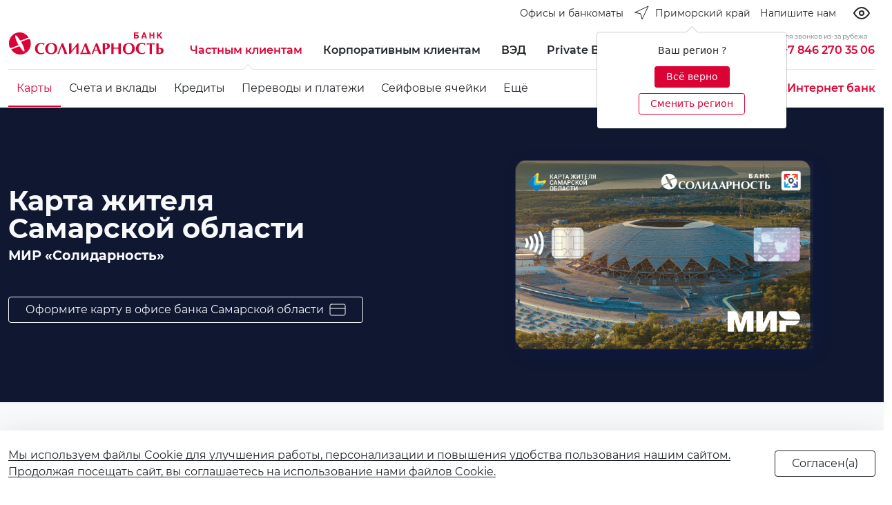

--- FILE ---
content_type: text/html; charset=UTF-8
request_url: https://solid.ru/retail/cards/debit/sam/?i_location=i-RU-PRI
body_size: 43934
content:
<!doctype html>
<html lang="ru" class="i_html i_html--is_base no-js i_site--s2">
<head>
<title>Карта жителя Самарской области</title>


	<meta http-equiv="Content-Type" content="text/html; charset=UTF-8" />
<script type="text/javascript" data-skip-moving="true">(function(w, d, n) {var cl = "bx-core";var ht = d.documentElement;var htc = ht ? ht.className : undefined;if (htc === undefined || htc.indexOf(cl) !== -1){return;}var ua = n.userAgent;if (/(iPad;)|(iPhone;)/i.test(ua)){cl += " bx-ios";}else if (/Windows/i.test(ua)){cl += ' bx-win';}else if (/Macintosh/i.test(ua)){cl += " bx-mac";}else if (/Linux/i.test(ua) && !/Android/i.test(ua)){cl += " bx-linux";}else if (/Android/i.test(ua)){cl += " bx-android";}cl += (/(ipad|iphone|android|mobile|touch)/i.test(ua) ? " bx-touch" : " bx-no-touch");cl += w.devicePixelRatio && w.devicePixelRatio >= 2? " bx-retina": " bx-no-retina";var ieVersion = -1;if (/AppleWebKit/.test(ua)){cl += " bx-chrome";}else if (/Opera/.test(ua)){cl += " bx-opera";}else if (/Firefox/.test(ua)){cl += " bx-firefox";}ht.className = htc ? htc + " " + cl : cl;})(window, document, navigator);</script>


<link href="/bitrix/js/ui/design-tokens/dist/ui.design-tokens.min.css?170055222822029" type="text/css"  rel="stylesheet" />
<link href="/bitrix/js/ui/fonts/opensans/ui.font.opensans.min.css?17005521422320" type="text/css"  rel="stylesheet" />
<link href="/bitrix/js/main/popup/dist/main.popup.bundle.min.css?170055226526598" type="text/css"  rel="stylesheet" />
<link href="/local/templates/i_000/components/bitrix/news/node/bitrix/news.detail/.default/style.css?1619953887155" type="text/css"  rel="stylesheet" />
<link href="/local/templates/i_000/components/bitrix/news.list/accordion_fs-5/style.css?1622977113150" type="text/css"  rel="stylesheet" />
<link href="/local/templates/i_000/components/bitrix/catalog.section.list/accordion/style.min.css?16229326286236" type="text/css"  rel="stylesheet" />
<link href="/local/templates/i_000/components/bitrix/news.list/docs/style.css?1622879661150" type="text/css"  rel="stylesheet" />
<link href="/local/fonts/montserrat/font.css?16150239439912" type="text/css"  data-template-style="true"  rel="stylesheet" />
<link href="/local/vendors/suggestions-jquery@19.4.2/dist/css/suggestions.min.css?16470003209621" type="text/css"  data-template-style="true"  rel="stylesheet" />
<link href="/local/vendors/animate-css/animate.min.css?161502394055222" type="text/css"  data-template-style="true"  rel="stylesheet" />
<link href="/local/vendors/flag-icon-css/css/flag-icon.min.css?158622564433818" type="text/css"  data-template-style="true"  rel="stylesheet" />
<link href="/local/vendors/owl-carousel-2.3.4/dist/assets/owl.carousel.min.css?15242305303351" type="text/css"  data-template-style="true"  rel="stylesheet" />
<link href="/local/vendors/owl-carousel-2.3.4/dist/assets/owl.theme.default.min.css?15242305301013" type="text/css"  data-template-style="true"  rel="stylesheet" />
<link href="/local/vendors/swiper-6.4.11/swiper-bundle.min.css?49916250013920" type="text/css"  data-template-style="true"  rel="stylesheet" />
<link href="/local/vendors/bootstrap-5.0.0-beta3/dist/css/bootstrap.min.css?1616516814154875" type="text/css"  data-template-style="true"  rel="stylesheet" />
<link href="/local/vendors/gijgo-1.9.13/dist/combined/css/gijgo.min.css?157701549043677" type="text/css"  data-template-style="true"  rel="stylesheet" />
<link href="/local/vendors/chosen-1.8.7/public/chosen-bootstrap.css?159093049613536" type="text/css"  data-template-style="true"  rel="stylesheet" />
<link href="/local/vendors/ion.rangeSlider/css/ion.rangeSlider.min.css?162573213311084" type="text/css"  data-template-style="true"  rel="stylesheet" />
<link href="/local/templates/i_000/styles/bundle_app.css?1632834099407707" type="text/css"  data-template-style="true"  rel="stylesheet" />
<link href="/local/vendors/bvi/dist/css/i_bvi.css?166616796186420" type="text/css"  data-template-style="true"  rel="stylesheet" />
<link href="/local/templates/i_000/components/bitrix/menu/i_gen_toggle/style.min.css?1618918974490" type="text/css"  data-template-style="true"  rel="stylesheet" />
<link href="/local/templates/i_000/components/bitrix/menu/i_sub_toggle/style.min.css?1618638979490" type="text/css"  data-template-style="true"  rel="stylesheet" />
<link href="/local/templates/i_000/components/bitrix/menu/i_sub/style.min.css?1618638979490" type="text/css"  data-template-style="true"  rel="stylesheet" />
<link href="/local/templates/i_000/components/bitrix/menu/i_btn/style.min.css?1618638979490" type="text/css"  data-template-style="true"  rel="stylesheet" />
<link href="/local/templates/i_000/components/bitrix/main.userconsent.request/i/user_consent.min.css?16177010243628" type="text/css"  data-template-style="true"  rel="stylesheet" />
<link href="/local/templates/i_000/styles.css?1744113701922" type="text/css"  data-template-style="true"  rel="stylesheet" />
<link href="/local/templates/i_000/template_styles.css?175335763427170" type="text/css"  data-template-style="true"  rel="stylesheet" />







<link rel="canonical" href="https://solid.ru/" />
<meta name="viewport" content="width=device-width, initial-scale=1">
<meta name="theme-color" content="#DB0334">
<script data-skip-moving="true" src="/local/vendors/modernizr-3.6.0.min.js"></script>
<script data-skip-moving="true" src="/local/vendors/jquery-3.6.0.min.js"></script>



<link rel="icon" type="image/svg+xml" href="/favicon.svg">
<link rel="icon" type="image/png" href="/favicon.png">

<meta property="og:site_name" content="" />
<meta property="og:title" content="Карта жителя Самарской области" />
<meta property="og:url" content="https://solid.ru/retail/cards/debit/sam/index.php?i_location=i-RU-PRI" />
<meta property="og:type" content="website" />
<meta property="og:locale" content="ru_RU" />
<meta property="og:description" content="Карта жителя Самарской области" />
<meta property="og:image" content="https://solid.ru/logo.png" />
<link rel="image_src" href="https://solid.ru/logo.png">





	<style>.i_site--s1 .i_w__2 .dropdown { display:none !important; }</style>

<!-- Top.Mail.Ru counter -->
<script data-skip-moving="true">
var _tmr = window._tmr || (window._tmr = []);
_tmr.push({id: "3629770", type: "pageView", start: (new Date()).getTime()});
(function (d, w, id) {
  if (d.getElementById(id)) return;
  var ts = d.createElement("script"); ts.type = "text/javascript"; ts.async = true; ts.id = id;
  ts.src = "https://top-fwz1.mail.ru/js/code.js";
  var f = function () {var s = d.getElementsByTagName("script")[0]; s.parentNode.insertBefore(ts, s);};
  if (w.opera == "[object Opera]") { d.addEventListener("DOMContentLoaded", f, false); } else { f(); }
})(document, window, "tmr-code");
</script>
<noscript><div><img src="https://top-fwz1.mail.ru/counter?id=3629770;js=na" style="position:absolute;left:-9999px;" alt="Top.Mail.Ru" /></div></noscript>
<!-- /Top.Mail.Ru counter -->
</head>
<body class="i_body i_body--a i_ff--montserrat">
<div id="i_body" style="height:0;line-height:0;"></div>
<div class="i_wrap">
    <div class="i_wrap__1">
        <div class="i_wrap__h">
            <!--[ head-->
            <!--***-->
            <div class="bg-white">
                <div class="container-fluid i_max-w_xxxl">
                    <div class="i_w__2">
    <div class="d-flex flex-nowrap align-items-center _align-items-start _justify-content-start justify-content-end _py-2">

        <a href="/offices/?arrFilter_pf%5BTYPE%5D=83&set_filter=Фильтр&set_filter=Y" class="d-none d-md-flex btn i_link--dark_accent">
            <span class="d-none d-md-flex text-nowrap ps-2 _fw-light fs-small lh-24">Офисы и банкоматы</span>
        </a>

        





<div class="dropdown me-auto me-sm-0">
	<button class="d-flex btn i_link--dark_accent ps-0 pe-0" type="button" id="dropdown_location" data-bs-toggle="dropdown" aria-expanded="false">
		<i class="d-none d-lg-flex pe-2"><svg class="" xmlns="http://www.w3.org/2000/svg" width="24" height="24" viewBox="0 0 24 24" fill="none" stroke="currentColor" stroke-width="1" stroke-linecap="round" stroke-linejoin="round" class="feather feather-navigation"><polygon points="3 11 22 2 13 21 11 13 3 11"></polygon></svg></i>
		<span class="d-flex text-nowrap _fw-light fs-small lh-24">Приморский край</span>
	</button>
	<div class="dropdown-menu border-0 shadow" aria-labelledby="dropdown_location">
		<ul class="list-group list-unstyled py-2 py-lg-0">
			 <li><a class="d-flex dropdown-item" href="?i_location=i-RU-SAM">Самарская область</a></li><li><a class="d-flex dropdown-item" href="?i_location=i-RU-MOS">г. Москва и Московская область</a></li><li><a class="d-flex dropdown-item" href="?i_location=i-RU-LEN">г. Санкт-Петербург</a></li><li><a class="d-flex dropdown-item" href="?i_location=i-RU-IRK">Иркутская область</a></li><li><a class="d-flex dropdown-item _active text-accent _d-none" href="?i_location=i-RU-PRI">Приморский край</a></li>		</ul>
	</div>
	<div class="text-center"><div id="useloc" tabindex="0" class="" role="button" data-bs-toggle="popover" data-bs-placement="bottom" data-bs-trigger="manual" data-bs-html="true" title='' data-bs-content='<div class="text-center pb-2">Ваш регион ?</div><div class="text-center"><a class="btn btn-sm btn-accent d-inline-block my-1 pb-1 px-3" id="loc-hide" href="#">Всё верно</a> <a class="btn btn-sm btn-outline-accent d-inline-block my-1 pb-1 px-3" id="loc-change" href="#">Сменить регион</a></div>'></div></div>
</div>

        <!--<a href="tel:88007009220" class="d-flex btn i_link--secondary_accent pe-0 ps-0">
            <i class="d-flex d-xxl-none"><svg class="" xmlns="http://www.w3.org/2000/svg" width="24" height="24" viewBox="0 0 24 24" fill="none" stroke="currentColor" stroke-width="1" stroke-linecap="round" stroke-linejoin="round" class="feather feather-phone"><path d="M22 16.92v3a2 2 0 0 1-2.18 2 19.79 19.79 0 0 1-8.63-3.07 19.5 19.5 0 0 1-6-6 19.79 19.79 0 0 1-3.07-8.67A2 2 0 0 1 4.11 2h3a2 2 0 0 1 2 1.72 12.84 12.84 0 0 0 .7 2.81 2 2 0 0 1-.45 2.11L8.09 9.91a16 16 0 0 0 6 6l1.27-1.27a2 2 0 0 1 2.11-.45 12.84 12.84 0 0 0 2.81.7A2 2 0 0 1 22 16.92z"></path></svg></i>
            <span class="text-nowrap d-none d-xxl-flex _fw-light fs-small lh-24">8 800 700 92 20</span>
        </a>-->

        <a href="/mail/" class="btn i_link--dark_accent pe-0 d-none d-md-flex">
            <span class="text-nowrap fs-small lh-24">Напишите нам</span>
        </a>

		<button type="button" class="btn btn-outline-dark border-0 ms-3 px-2 bvi-open"><i data-feather="eye"></i></button>
	<a href="#" data-bvi="close" class="btn btn-outline-dark ms-3 px-2 bvi-link"><i class="align-self-center" data-feather="eye-off"></i></a>
	
		
        <!--
        <button
            class="d-flex btn i_link--secondary_accent"
            type="button"
            role="button"
            tabindex="0"
            data-bs-toggle="popover"
            data-bs-html="true"
            data-bs-placement="bottom"
            data-bs-trigger="click"
            data-bs-content='<div class=""><a class="d-block" href="#">RU</a><a class="d-block" href="#">CN</a><a class="d-block" href="#">VN</a></div>'
            >
            <i class="d-flex"><svg class="" xmlns="http://www.w3.org/2000/svg" width="24" height="24" viewBox="0 0 24 24" fill="none" stroke="currentColor" stroke-width="1" stroke-linecap="round" stroke-linejoin="round" class="feather feather-globe"><circle cx="12" cy="12" r="10"></circle><line x1="2" y1="12" x2="22" y2="12"></line><path d="M12 2a15.3 15.3 0 0 1 4 10 15.3 15.3 0 0 1-4 10 15.3 15.3 0 0 1-4-10 15.3 15.3 0 0 1 4-10z"></path></svg></i>
            <span class="d-flex text-nowrap d-none _fw-light fs-small lh-24">Язык</span>
        </button>

        <a href="/search/" class="d-flex btn i_link--secondary_accent pe-0">
            <i class="d-flex"><svg xmlns="http://www.w3.org/2000/svg" width="24" height="24" viewBox="0 0 24 24" fill="none" stroke="currentColor" stroke-width="1" stroke-linecap="round" stroke-linejoin="round" class="feather feather-search"><circle cx="11" cy="11" r="8"></circle><line x1="21" y1="21" x2="16.65" y2="16.65"></line></svg></i>
            <span class="d-flex text-nowrap d-none _fw-light fs-small lh-24">Поиск</span>
        </a>
        -->

    </div>
</div>
                </div>
            </div>
            <!--head ]-->
        </div>
        <div class="i_wrap__b">
            <!--body-->
<div class="position-sticky top-0 i_wrap__st1">

    <div class="position-relative bg-white shadow-sm pt-2 border-bottom ">

        <div>
            <div class="container-fluid i_max-w_xxxl">
                <div style="z-index:15;position:relative;" class="bg-white row gx-3 gx-md-4 align-items-center _align-items-start _align-items-end _justify-content-center">
                    <div class="col-auto _alert-success">
                        <div class="py-2 w-100 position-relative">


				<a href="/" class="btn i_link--accent px-0">
				<div class="i_logo">
					<i class="i_logo__full"><svg viewBox="0 0 840 120" version="1.1" xmlns="http://www.w3.org/2000/svg" xmlns:xlink="http://www.w3.org/1999/xlink">
    <title>i_logo_full</title>
    <g id="i_logo_full" stroke="none" stroke-width="1" fill="none" fill-rule="evenodd">
        <g id="text" transform="translate(141.000000, 0.000000)" fill="currentColor">
            <path d="M544.362727,27.519 L552.007273,27.519 C555.380909,27.519 557.178182,25.4888182 557.178182,22.7820273 C557.178182,19.8496909 554.930909,18.4963091 552.007273,18.4963091 L544.362727,18.4963091 L544.362727,27.519 Z M561.675455,0 L561.675455,5.63912727 L544.362727,5.63912727 L544.362727,12.4060636 L552.907273,12.4060636 C559.201818,12.4060636 564.149091,16.2406636 564.149091,22.7820273 C564.149091,29.3233636 559.428182,32.9323636 552.683636,32.9323636 L537.391818,32.9323636 L537.391818,0 L561.675455,0 Z" id="Shape" fill-rule="nonzero"></path>
            <path d="M588.659091,20.5263818 L597.43,20.5263818 L592.932727,7.44362727 L588.659091,20.5263818 Z M596.98,0 L608.445455,33.1579091 L601.027273,33.1579091 L599.003636,26.3910545 L586.861818,26.3910545 L584.611818,33.1579091 L577.417273,33.1579091 L588.885455,0 L596.98,0 Z" id="Shape" fill-rule="nonzero"></path>
            <polygon id="Path" fill-rule="nonzero" points="628.908182 12.6316091 641.723636 12.6316091 641.723636 0 648.694545 0 648.694545 33.1579091 641.723636 33.1579091 641.723636 18.2707364 628.908182 18.2707364 628.908182 33.1579091 622.160909 33.1579091 622.160909 0 628.908182 0"></polygon>
            <polygon id="Path" fill-rule="nonzero" points="670.280909 13.5338727 682.872727 0 691.640909 0 678.375455 13.5338727 692.540909 33.1579091 683.546364 33.1579091 673.428182 18.4963091 670.280909 21.8797636 670.280909 33.1579091 663.31 33.1579091 663.31 0 670.280909 0"></polygon>
            <path d="M49.6984545,106.919182 L50.8229091,107.370273 L49.024,114.813818 C44.0772727,117.295091 38.6810909,118.422818 32.1604545,118.422818 C27.6634545,118.422818 23.3911818,117.746182 19.5689091,116.392909 C15.7463636,115.039364 12.1488182,113.009455 9.45072727,110.528182 C6.52763636,108.046909 4.27927273,104.889 2.70509091,101.28 C1.13118182,97.8965455 0.232,93.8364545 0.232,89.5505455 C0.232,84.1371818 1.13118182,79.4001818 2.93009091,75.1145455 C4.72872727,71.0544545 6.97736364,67.4451818 10.1251818,64.7386364 C13.273,62.0318182 16.8705455,60.0016364 20.9178182,58.6483636 C24.9650909,57.2948182 29.4620909,56.6181818 34.1840909,56.6181818 C37.1071818,56.6181818 40.03,57.0692727 43.4028182,57.7459091 C46.5506364,58.4228182 49.249,59.5505455 51.7220909,60.9038182 C51.4973636,62.2573636 51.0476364,63.6106364 50.5979091,65.4152727 C50.1481818,67.2196364 49.9234545,68.5731818 49.6984545,69.7009091 L48.5742727,69.7009091 C47.0003636,67.2196364 44.9767273,65.4152727 42.2786364,64.0617273 C39.5802727,62.7084545 37.1071818,61.8062727 34.4088182,61.8062727 C31.0362727,61.8062727 28.1131818,62.4829091 25.4148182,64.0617273 C22.9414545,65.6408182 20.6930909,67.671 19.1191818,70.152 C17.5452727,72.6332727 16.1960909,75.5656364 15.5216364,78.498 C14.6221818,81.6559091 14.3974545,84.8138182 14.3974545,87.9717273 C14.3974545,92.934 15.0719091,97.2199091 16.6458182,100.828909 C18.2197273,104.663455 20.4683636,107.595818 23.6161818,109.626 C26.764,111.655909 30.3615455,112.783909 34.6338182,112.783909 C37.3319091,112.783909 40.03,112.107 42.7283636,110.979273 C45.4264545,110.302636 47.8998182,108.723545 49.6984545,106.919182 Z" id="Path"></path>
            <path d="M119.175455,76.9194545 C118.051273,73.3104545 116.477364,70.1525455 114.004,67.2201818 C111.530636,64.2878182 108.382818,61.8065455 104.335545,60.0021818 C100.288273,58.1975455 95.3415455,57.2953636 89.4953636,57.2953636 C84.3239091,57.2953636 79.6021818,58.1975455 75.3299091,59.7766364 C71.0579091,60.9043636 67.6850909,63.1600909 64.762,65.8669091 C61.8389091,68.7992727 59.5905455,71.9571818 58.0166364,75.7917273 C56.4427273,79.6262727 55.768,83.4608182 55.768,87.7467273 C55.768,94.0622727 57.1171818,99.7014545 59.8152727,104.212909 C62.2886364,108.724091 66.1111818,112.333091 70.8329091,114.814364 C75.5549091,117.295636 81.1760909,118.423364 87.4717273,118.423364 C92.6431818,118.423364 97.1401818,117.521182 101.412455,115.942091 C105.684455,114.363273 109.057273,112.107545 112.205091,109.175182 C115.128182,106.242818 117.376545,103.084909 118.950455,99.2503636 C120.524636,95.6413636 121.199091,91.5812727 121.199091,87.2953636 C120.974091,83.9119091 120.299636,80.3029091 119.175455,76.9194545 Z M96.9154545,64.2878182 C99.1638182,65.6413636 101.187455,67.4457273 102.536636,69.7014545 C104.110545,71.9571818 105.01,74.6637273 105.684455,77.3705455 C106.359182,80.0773636 106.808636,83.0097273 106.808636,85.9420909 C106.808636,90.9043636 106.134182,95.4158182 104.785,99.4759091 C103.436091,103.761545 101.187455,107.145273 98.4893636,109.626273 C95.5662727,112.107545 91.9687273,113.461091 87.9214545,113.461091 C83.8741818,113.461091 80.5013636,112.333091 77.8032727,110.077364 C75.1051818,107.821909 73.0815455,105.115091 71.9570909,101.506091 C70.6081818,97.8970909 70.1584545,94.2880909 70.1584545,90.2277273 C70.1584545,83.9119091 70.8329091,78.7240909 72.4068182,74.4381818 C73.9807273,70.1525455 76.0043636,67.2201818 78.9274545,64.9644545 C81.8505455,62.9345455 85.2233636,61.8065455 89.0456364,61.8065455 C91.9687273,62.2579091 94.6668182,62.9345455 96.9154545,64.2878182 Z" id="Shape"></path>
            <path d="M145.706364,58.422 C145.706364,58.422 146.38,58.422 147.28,58.6475455 C148.18,58.8730909 148.853636,58.8730909 149.303636,58.8730909 C149.53,58.8730909 149.753636,58.8730909 150.203636,58.8730909 C150.427273,58.8730909 150.877273,58.8730909 151.103636,58.6475455 C151.553636,58.6475455 151.777273,58.6475455 152.000909,58.422 C152.227273,58.422 152.677273,58.422 152.900909,58.422 C154.700909,63.6098182 156.498182,68.3468182 158.071818,72.1813636 C159.648182,76.2414545 161.445455,80.9784545 163.695455,86.8431818 C165.942727,92.7079091 167.742727,97.2190909 169.09,100.377 C170.44,103.760455 172.687273,109.174091 175.837273,117.068727 C174.710909,117.068727 173.813636,116.843182 172.913636,116.843182 C172.013636,116.843182 171.34,116.617636 170.44,116.617636 C169.54,116.617636 168.866364,116.617636 168.416364,116.617636 C167.966364,116.617636 167.066364,116.617636 166.166364,116.617636 C165.269091,116.617636 164.369091,116.843182 163.695455,116.843182 C162.795455,116.843182 161.895455,117.068727 160.771818,117.068727 C159.871818,113.910818 158.748182,110.527364 157.624545,106.918364 C156.498182,103.309364 155.374545,100.151455 154.250909,97.6701818 C153.350909,94.9633636 151.777273,91.3543636 150.203636,86.6176364 C148.403636,81.8806364 146.83,78.0460909 145.706364,74.6626364 C138.736273,91.5799091 133.564545,105.565091 129.967,117.068727 C128.618091,116.843182 127.268909,116.843182 125.919727,116.843182 C124.570818,116.843182 123.221636,116.843182 121.872455,117.068727 C124.345818,111.429545 126.594455,106.241727 128.618091,101.504727 C130.641727,96.768 132.440364,92.031 134.464,87.5198182 C136.262909,83.0086364 138.286545,78.2716364 140.085182,73.3093636 C142.108818,68.5723636 143.906364,63.6098182 145.706364,58.422 Z" id="Path"></path>
            <path d="M185.281818,117.517636 L185.281818,58.8706364 C186.181818,58.8706364 187.079091,59.0961818 187.755455,59.0961818 C188.429091,59.0961818 189.102727,59.322 189.779091,59.322 C190.452727,59.322 191.126364,59.322 191.576364,59.322 C192.026364,59.322 192.702727,59.322 193.376364,59.322 C194.05,59.322 194.726364,59.0961818 195.623636,59.0961818 C196.3,58.8706364 197.197273,58.8706364 198.097273,58.8706364 L198.097273,99.2468182 C200.570909,96.54 203.494545,93.3820909 206.418182,89.7730909 C209.339091,86.1640909 212.262727,82.7806364 214.962727,79.3971818 C217.66,76.0137273 220.357273,72.4047273 223.280909,68.7954545 C225.978182,64.9609091 228.451818,61.803 230.701818,58.8706364 C231.375455,58.8706364 232.049091,58.8706364 233.399091,58.8706364 C235.199091,58.8706364 236.322727,58.8706364 237.222727,58.8706364 L237.222727,117.743182 C236.546364,117.743182 235.422727,117.743182 234.072727,117.517636 C232.725455,117.517636 231.599091,117.292091 230.701818,117.292091 C230.025455,117.292091 228.901818,117.292091 227.551818,117.517636 C226.204545,117.517636 225.080909,117.743182 224.404545,117.743182 L224.404545,77.1414545 C221.930909,80.0738182 219.457273,83.0061818 216.76,85.9385455 C214.062727,89.0964545 211.362727,92.4799091 207.991818,96.54 C204.618182,100.600091 201.694545,104.434909 198.997273,107.818364 C196.3,111.427364 193.826364,114.585273 191.802727,117.517636 C191.126364,117.517636 190.229091,117.292091 189.102727,117.292091 C187.529091,117.517636 186.181818,117.517636 185.281818,117.517636 Z" id="Path"></path>
            <path d="M247.340909,115.488 C247.340909,117.292364 247.114545,118.871455 246.890909,119.999182 L248.238182,119.999182 C249.364545,118.645909 250.938182,117.969273 253.411818,117.518182 C255.885455,117.066818 259.032727,116.841273 262.853636,116.841273 L288.037273,116.841273 C291.410909,116.841273 294.334545,117.066818 296.805455,117.518182 C299.279091,117.743727 301.079091,118.645909 301.979091,119.999182 L303.326364,119.999182 C302.876364,118.420364 302.876364,116.841273 302.876364,115.488 C302.876364,115.262455 303.102727,113.683364 303.326364,110.976818 L299.279091,110.976818 C291.410909,91.578 284.663636,73.9840909 279.042727,58.6456364 C278.592727,58.6456364 277.919091,58.6456364 277.245455,58.8711818 C276.569091,58.8711818 275.895455,58.8711818 275.445455,58.8711818 C274.995455,58.8711818 274.321818,58.8711818 273.648182,58.8711818 C272.971818,58.8711818 272.298182,58.6456364 271.848182,58.6456364 C270.498182,62.2546364 269.150909,66.315 267.350909,70.8261818 C265.553636,75.3373636 263.753636,79.8488182 261.73,84.5855455 C259.706364,89.5480909 258.132727,93.6081818 256.559091,96.9916364 C255.209091,100.375091 253.185455,105.112091 250.711818,110.976818 L247.114545,110.976818 C247.114545,112.781182 247.340909,114.134455 247.340909,115.488 Z M263.53,110.976818 C260.83,110.751 259.032727,110.751 257.682727,110.751 C260.38,102.630818 265.103636,90.4502727 271.398182,74.6607273 C274.321818,82.7811818 277.019091,89.5480909 279.042727,94.9614545 C281.066364,100.375091 282.866364,105.788727 284.44,110.751 C283.09,110.751 280.842727,110.751 278.145455,110.976818 C275.445455,110.976818 272.748182,110.976818 270.498182,110.976818 C268.474545,111.202364 266.227273,111.202364 263.53,110.976818 Z" id="Shape"></path>
            <path d="M347.396364,117.293455 C348.072727,117.293455 349.42,117.293455 350.993636,117.067909 C352.567273,117.067909 353.693636,116.842364 354.590909,116.842364 C355.490909,116.842364 356.614545,116.842364 358.190909,117.067909 C359.764545,117.067909 361.111818,117.293455 362.011818,117.293455 L338.178182,57.9698182 C337.054545,58.1953636 336.154545,58.1953636 335.030909,58.1953636 C333.907273,58.1953636 333.007273,58.1953636 331.883636,57.9698182 L307.6,117.293455 C308.047273,117.293455 308.723636,117.293455 309.623636,117.293455 C310.520909,117.293455 311.197273,117.293455 311.647273,117.293455 C312.094545,117.293455 312.770909,117.293455 313.670909,117.293455 C314.568182,117.293455 315.244545,117.293455 315.694545,117.293455 C316.141818,115.714364 316.591818,114.135545 317.268182,112.105364 C317.941818,110.300727 318.615455,108.045273 319.515455,105.564 C320.415455,103.082727 321.089091,101.052818 321.539091,99.4737273 L341.551818,99.4737273 C342.899091,103.082727 344.922727,108.947455 347.396364,117.293455 Z M331.883636,74.2104545 L339.528182,94.2856364 L324.012727,94.2856364 L331.883636,74.2104545 Z" id="Shape"></path>
            <path d="M394.387273,90.2241818 C398.210909,89.0964545 401.131818,87.2918182 403.381818,84.585 C405.629091,81.8784545 406.755455,78.0436364 406.755455,73.3069091 C406.755455,68.5699091 405.179091,64.7353636 402.031818,62.4799091 C398.884545,59.9986364 394.387273,58.8706364 388.542727,58.8706364 L367.63,58.8706364 L367.63,117.517636 C368.306364,117.517636 369.43,117.517636 370.777273,117.292091 C372.127273,117.292091 373.250909,117.066545 373.927273,117.066545 C374.600909,117.066545 375.724545,117.066545 377.074545,117.292091 C378.424545,117.292091 379.548182,117.517636 380.221818,117.517636 L380.221818,92.0288182 C385.619091,91.8032727 390.34,91.1263636 394.387273,90.2241818 Z M385.392727,63.3820909 C387.642727,63.3820909 389.666364,64.5098182 391.013636,66.54 C392.59,68.5699091 393.263636,71.2767273 393.263636,74.6601818 C393.263636,77.5925455 392.59,80.0738182 391.463636,82.104 C390.116364,84.1339091 388.316364,85.4874545 385.619091,86.3896364 C384.495455,86.6151818 382.471818,86.8407273 379.998182,87.0662727 L379.998182,63.3820909 L385.392727,63.3820909 Z" id="Shape"></path>
            <path d="M414.852727,117.292364 L414.852727,58.6456364 C415.75,58.6456364 416.65,58.8711818 417.326364,58.8711818 C418,58.8711818 418.673636,59.0967273 419.35,59.0967273 C420.023636,59.0967273 420.697273,59.0967273 421.147273,59.0967273 C421.597273,59.0967273 422.270909,59.0967273 422.947273,59.0967273 C423.620909,59.0967273 424.294545,58.8711818 424.970909,58.8711818 C425.644545,58.6456364 426.544545,58.6456364 427.444545,58.6456364 L427.444545,81.8787273 C434.639091,82.1042727 438.91,82.3300909 440.483636,82.3300909 C441.833636,82.3300909 446.104545,82.1042727 453.525455,81.8787273 L453.525455,58.6456364 C454.425455,58.6456364 455.325455,58.8711818 455.999091,58.8711818 C456.672727,58.8711818 457.349091,59.0967273 458.022727,59.0967273 C458.696364,59.0967273 459.372727,59.0967273 459.822727,59.0967273 C460.27,59.0967273 460.946364,59.0967273 461.62,59.0967273 C462.296364,59.0967273 462.97,58.8711818 463.643636,58.8711818 C464.317273,58.8711818 465.217273,58.6456364 466.117273,58.6456364 L466.117273,117.292364 C465.443636,117.292364 464.317273,117.292364 462.97,117.066818 C461.62,117.066818 460.496364,116.841273 459.822727,116.841273 C459.146364,116.841273 458.022727,116.841273 456.672727,117.066818 C455.325455,117.066818 454.199091,117.292364 453.525455,117.292364 L453.525455,88.6459091 C447.680909,88.4200909 443.183636,88.4200909 440.483636,88.4200909 C437.562727,88.4200909 433.065455,88.4200909 427.444545,88.6459091 L427.444545,117.292364 C426.768182,117.292364 425.644545,117.292364 424.294545,117.066818 C422.947273,117.066818 421.820909,116.841273 421.147273,116.841273 C420.473636,116.841273 419.35,116.841273 418,117.066818 C416.65,117.292364 415.526364,117.292364 414.852727,117.292364 Z" id="Path"></path>
            <path d="M540.544545,76.9194545 C539.418182,73.3104545 537.620909,70.1525455 535.147273,67.2201818 C532.673636,64.2878182 529.526364,61.8065455 525.479091,60.0021818 C521.431818,58.1975455 516.484545,57.2953636 510.637273,57.2953636 C505.466364,57.2953636 500.745455,58.1975455 496.698182,59.7766364 C492.424545,61.3554545 488.827273,63.6111818 486.13,66.318 C483.206364,69.2503636 480.959091,72.4082727 479.609091,76.2428182 C478.035455,80.0773636 477.361818,83.9119091 477.361818,88.1978182 C477.361818,94.5136364 478.709091,100.152545 481.409091,104.664 C484.106364,109.175182 487.703636,112.784182 492.424545,115.265455 C497.148182,117.746727 502.769091,118.874455 509.063636,118.874455 C514.237273,118.874455 518.731818,117.972273 523.005455,116.393182 C527.276364,114.814364 530.873636,112.558636 533.797273,109.626273 C536.720909,106.693909 538.968182,103.536 540.544545,99.7014545 C542.118182,96.0924545 542.791818,92.0323636 542.791818,87.7467273 C542.118182,83.9119091 541.668182,80.3029091 540.544545,76.9194545 Z M518.284545,64.2878182 C520.531818,65.6413636 522.555455,67.4457273 523.905455,69.7014545 C525.479091,71.9571818 526.379091,74.6637273 527.052727,77.3705455 C527.726364,80.0773636 528.176364,83.0097273 528.176364,85.9420909 C528.176364,90.9043636 527.502727,95.4158182 526.152727,99.4759091 C524.802727,103.761545 522.555455,107.145273 519.631818,109.626273 C516.708182,112.107545 513.337273,113.461091 509.063636,113.461091 C505.016364,113.461091 501.645455,112.333091 498.945455,110.077364 C496.248182,107.821909 494.224545,105.115091 493.100909,101.506091 C491.750909,97.8970909 491.300909,94.2880909 491.300909,90.2277273 C491.300909,83.9119091 491.977273,78.7240909 493.550909,74.4381818 C495.124545,70.1525455 497.148182,67.2201818 500.069091,64.9644545 C502.992727,62.9345455 506.366364,61.8065455 510.19,61.8065455 C513.110909,62.2579091 515.810909,62.9345455 518.284545,64.2878182 Z" id="Shape"></path>
            <path d="M597.877273,106.240909 L599.000909,106.692 L597.200909,114.135545 C592.48,116.616818 586.859091,117.744545 580.338182,117.744545 C572.017273,117.744545 563.699091,115.488818 557.404545,109.849909 C554.480909,107.368636 552.230909,104.210727 550.657273,100.601727 C549.083636,96.9927273 548.183636,93.1579091 548.183636,88.8722727 C548.183636,83.4586364 549.083636,78.7219091 550.883636,74.4362727 C552.680909,70.3759091 555.154545,66.7669091 558.078182,64.2856364 C561.225455,61.5790909 564.822727,59.5489091 568.87,58.1956364 C572.917273,56.8420909 577.414545,56.1654545 582.135455,56.1654545 C585.059091,56.1654545 587.982727,56.6165455 591.356364,57.2931818 C594.503636,57.9700909 597.200909,59.0978182 599.674545,60.4510909 C599.450909,61.8046364 599.000909,63.1579091 598.774545,64.9625455 C598.324545,66.7669091 598.100909,68.1204545 597.877273,69.2481818 L596.750909,69.2481818 C595.177273,66.7669091 592.93,64.9625455 590.456364,63.609 C587.759091,62.2557273 585.285455,61.5790909 582.585455,61.5790909 C579.214545,61.5790909 576.064545,62.2557273 573.593636,63.8345455 C571.12,65.4136364 569.096364,67.4435455 567.296364,69.9248182 C565.722727,72.4060909 564.372727,75.3384545 563.699091,78.2708182 C563.025455,81.4287273 562.575455,84.5866364 562.575455,87.7445455 C562.575455,92.4812727 563.249091,96.9927273 565.049091,100.601727 C566.622727,104.436273 568.87,107.368636 572.017273,109.398818 C575.167273,111.428727 578.764545,112.556727 583.035455,112.556727 C585.509091,112.556727 588.206364,111.879818 591.13,110.752091 C593.603636,109.624364 595.853636,108.045273 597.877273,106.240909 Z" id="Path"></path>
            <path d="M635.652727,64.9609091 L635.652727,117.743182 C634.979091,117.743182 633.855455,117.743182 632.505455,117.517636 C631.158182,117.517636 630.031818,117.517636 629.358182,117.517636 C628.684545,117.517636 627.558182,117.517636 626.210909,117.517636 C624.637273,117.517636 623.737273,117.743182 623.063636,117.743182 L623.063636,64.9609091 C618.34,64.9609091 612.942727,65.412 607.098182,66.0889091 C607.321818,64.0587273 607.548182,62.931 607.548182,62.4799091 C607.548182,62.0285455 607.321818,60.9008182 607.098182,58.8706364 L650.944545,58.8706364 C650.944545,59.322 650.718182,59.7730909 650.718182,60.2241818 C650.718182,60.6752727 650.494545,60.9008182 650.494545,61.3519091 C650.494545,61.803 650.494545,62.0285455 650.494545,62.4799091 C650.494545,62.7054545 650.494545,63.1565455 650.494545,63.6076364 C650.494545,64.0587273 650.718182,64.5098182 650.718182,64.7353636 C650.718182,65.1864545 650.944545,65.6375455 650.944545,66.0889091 C644.197273,65.1864545 639.026364,64.9609091 635.652727,64.9609091 Z" id="Path"></path>
            <path d="M668.930909,58.6475455 C667.580909,58.6475455 666.457273,58.8730909 665.557273,58.8730909 C664.66,58.8730909 663.533636,58.8730909 662.186364,58.6475455 C660.836364,58.6475455 659.936364,58.422 659.262727,58.422 L659.262727,117.068727 L676.351818,117.068727 C682.872727,117.068727 688.043636,115.715455 692.314545,113.008636 C696.361818,110.301818 698.385455,105.339273 698.385455,98.3468182 C698.385455,93.6100909 696.811818,90.0010909 693.664545,87.5198182 C690.517273,85.0385455 686.02,83.9108182 679.949091,83.9108182 L671.628182,83.9108182 L671.628182,58.422 C671.178182,58.6475455 670.280909,58.6475455 668.930909,58.6475455 Z M677.249091,88.8730909 C679.499091,88.8730909 681.296364,90.0010909 682.872727,92.031 C684.446364,94.2867273 685.12,96.768 685.12,100.377 C685.12,103.309364 684.446364,105.790636 683.096364,107.820545 C681.972727,109.850727 679.949091,111.429545 677.249091,112.106455 C675.901818,112.557545 673.878182,112.783091 671.628182,112.783091 L671.628182,88.8730909 L677.249091,88.8730909 Z" id="Shape"></path>
        </g>
        <g id="sign" fill="currentColor">
            <path d="M63.1824545,43.7596364 C64.3066364,43.7596364 65.4308182,43.3082727 66.78,42.8571818 L106.578273,27.7445455 C101.181818,19.173 86.3419091,1.57895182 63.6321818,0.225564545 C61.8332727,0 60.0346364,0 58.4607273,0 C36.4254545,0 19.5618273,9.92484545 8.76908182,27.519 C1.57393909,39.0226364 0,50.7520909 0,59.5491818 C0,65.4136364 0.674544545,69.9250909 1.12424182,72.1805455 C1.79878909,77.3686364 4.49697273,82.5567273 5.84607273,83.4589091 C6.74544545,84.1355455 8.31940909,84.5866364 9.66848182,84.5866364 C10.5678818,84.5866364 11.6921182,84.3610909 12.5915182,84.1355455 L51.9400909,69.2484545 C50.8159091,67.2182727 48.3425455,62.9326364 43.8455455,53.2333636 C36.8751818,37.8949091 34.1770909,28.6467273 33.5023636,21.8797636 C33.7273636,20.9775 33.7273636,20.5263818 33.7273636,20.0752636 C33.7273636,18.0451636 34.8515455,16.0150909 36.8751818,16.0150909 C39.5732727,16.2406636 41.8219091,18.4963091 44.52,21.2030727 C49.4667273,26.1655091 56.6618182,38.346 59.1351818,41.7294545 C60.4843636,43.3082727 61.6085455,43.7596364 63.1824545,43.7596364 Z" id="Path"></path>
            <path d="M55.0868182,76.2398182 C53.9626364,76.2398182 52.6134545,76.4653636 51.4892727,77.142 L11.9158364,92.2549091 C17.3122091,100.826455 32.1520909,118.194818 54.8618182,119.773636 C56.6607273,119.999455 58.2346364,119.999455 60.0335455,119.999455 C81.8438182,119.999455 98.9323636,110.074364 109.725,92.4804545 C116.695364,80.9765455 118.494,69.2473636 118.494,60.2247273 C118.494,54.36 117.819545,50.0743636 117.369818,47.8186364 C116.695364,42.6305455 113.997,37.4427273 112.423091,36.5405455 C111.523636,35.8636364 109.949727,35.4125455 108.375818,35.4125455 C107.476364,35.4125455 106.352182,35.6380909 105.452727,35.8636364 L66.1044545,50.751 C67.2286364,52.7811818 69.702,57.0668182 74.199,66.7660909 C81.1690909,82.1045455 83.8674545,91.1271818 84.5419091,98.1196364 C84.5419091,98.5707273 84.5419091,99.2473636 84.5419091,99.6984545 C84.5419091,101.728636 83.4177273,103.758545 81.6188182,103.758545 C78.9207273,103.533 76.6723636,101.277545 73.974,98.5707273 C69.0272727,93.6081818 61.8321818,81.4279091 59.3588182,78.0441818 C58.0099091,76.6909091 56.6607273,76.2398182 55.0868182,76.2398182 Z" id="Path"></path>
        </g>
    </g>
</svg>
</i>
				</div>
			</a>
	
                        </div>
                    </div>
                    <div class="col d-flex flex-nowrap _alert-info">
                        <div class="me-auto">
                            

	<div class="d-flex align-items-center">
								<div class="">
				<a class="fw-600 d-flex align-items-center btn i_link--accent i_item--active rounded-0 _text-nowrap active pe-0 pe-sm-3
												 i_item--arrow"
																																																									data-i-toggle="slide"	href="#nav-1"					>

					<i class="d-flex d-md-none me-1"><svg xmlns="http://www.w3.org/2000/svg" width="20" height="20" viewBox="0 0 24 24" fill="none" stroke="currentColor" stroke-width="1.5" stroke-linecap="round" stroke-linejoin="round" class="feather feather-chevron-right"><polyline points="9 18 15 12 9 6"></polyline></svg></i>
					<i class="d-none d-md-flex d-lg-none me-1"><svg xmlns="http://www.w3.org/2000/svg" width="24" height="24" viewBox="0 0 24 24" fill="none" stroke="currentColor" stroke-width="1.5" stroke-linecap="round" stroke-linejoin="round" class="feather feather-chevron-right"><polyline points="9 18 15 12 9 6"></polyline></svg></i>

											<span class="text-nowrap lh-24 d-flex d-sm-none fs-small">Частным клиентам</span>
						<span class="text-nowrap lh-24 d-none d-sm-flex">Частным клиентам</span>
									</a>
			</div>
										<div class="">
				<a class="fw-600 d-none d-lg-flex align-items-center btn i_link--dark_accent rounded-0 text-nowrap pe-0 pe-sm-3" href="/business/">
					<span>Корпоративным клиентам</span>
				</a>
			</div>
										<div class="">
				<a class="fw-600 d-none d-lg-flex align-items-center btn i_link--dark_accent rounded-0 text-nowrap pe-0 pe-sm-3" href="/fea/">
					<span>ВЭД</span>
				</a>
			</div>
										<div class="">
				<a class="fw-600 d-none d-lg-flex align-items-center btn i_link--dark_accent rounded-0 text-nowrap pe-0 pe-sm-3" href="/private/">
					<span>Private Banking</span>
				</a>
			</div>
			</div>

                        </div>
                        <div>
                            <div class="d-none d-sm-flex flex-nowrap align-items-center">

<span class="position-relative h-100">
<div class="i_lh--100 text-nowrap d-none d-lg-flex text-muted position-absolute w-100 text-end" style="margin-top:-10px;"><small><small><small><small>бесплатно из России</small></small></small></small></div>
<a href="tel:88007009220" class="d-flex btn i_link--accent px-0">
<i style="margin-top:0px;" class="d-lg-none" data-feather="phone" stroke-width="1.625" width="20" height="20" viewbox="0 0 24 24"></i>
<span class="text-nowrap d-none d-lg-flex fw-600">8 800 700 92 20</span>
</a>
</span>

<span class="position-relative h-100">
<div class="ms-4 i_lh--100 text-nowrap d-none d-xl-flex text-muted position-absolute w-100 text-end" style="margin-top:-10px;"><small><small><small><small>для звонков из-за рубежа</small></small></small></small></div>
<a href="tel: +78462703506" class="d-md-none d-xl-flex btn i_link--accent px-0 ms-4">
<span class="text-nowrap fw-600">+7 846 270 35 06</span>
</a>
<span>




 
 





    <div class="d-none _d-md-block">
                        <a href="https://online.solid.ru/" target="_blank" class="fw-600 btn i_link--dark_accent d-flex px-md-0 ms-3">
            <span class="d-none d-xl-block me-2 text-nowrap">Интернет банк</span>
            
        </a>
            </div>
    
</span></span></div>                        </div>
                        <div class="_d-none">
                            <a href="#nav-0" data-i-toggle="slide" class="d-flex d-lg-none btn i_link--dark_accent i_this px-0 ms-sm-2">
                                <i style="margin-top:-2px;" class="_i_this__0" data-feather="menu" stroke-width="1.5"></i>
                                <i style="margin-top:-2px;" class="_i_this__1 d-none" data-feather="chevron-down" stroke-width="1.5"></i>
                            </a>
                                                    </div>
                    </div>
                </div>
            </div>
        </div>
        <div class="overflow-hidden">
            <div class="container-fluid i_max-w_xxxl">
                <div style="z-index:14;position:relative;" class="i_w__4 _collapse">
                    <div class="row gx-3 gx-md-4 align-items-center _align-items-start _align-items-end _justify-content-center">

                            
<div class="col-12"><div class="border-top"></div></div>
<div class="col-12 d-flex align-items-center flex-nowrap">
<div class="d-flex i_scroll--x i_ctrl--slide py-2 w-100">
		
									<a
					class="
					d-flex text-nowrap btn border-start-0 border-end-0 i_link--accent
										i_item--line active
					"
					data-i-item="x"
					data-i-toggle="slide"
					href="#nav-1"
					>
					<span>Карты</span>
									</a>
					
		
									<a
					class="
					d-flex text-nowrap btn border-start-0 border-end-0 i_link--dark_accent
										"
					data-i-item="x"
					data-i-toggle="slide"
					href="#nav-2"
										>
										<span>Счета и вклады</span>
				</a>
					
		
									<a
					class="
					d-flex text-nowrap btn border-start-0 border-end-0 i_link--dark_accent
										"
					data-i-item="x"
					data-i-toggle="slide"
					href="#nav-3"
										>
										<span>Кредиты</span>
				</a>
					
		
									<a
					class="
					d-flex text-nowrap btn border-start-0 border-end-0 i_link--dark_accent
										"
					data-i-item="x"
					data-i-toggle="slide"
					href="#nav-4"
										>
										<span>Переводы и платежи</span>
				</a>
					
		
									<a
					class="
					d-flex text-nowrap btn border-start-0 border-end-0 i_link--dark_accent
										"
					data-i-item="x"
					href="/retail/deposits/safe-cell/"
										>
										<span>Сейфовые ячейки</span>
				</a>
					
		
									<a
					class="
					d-flex text-nowrap btn border-start-0 border-end-0 i_link--dark_accent
										"
					data-i-item="x"
					data-i-toggle="slide"
					href="#nav-5"
										>
										<span>Ещё</span>
				</a>
					
		
									<a
					class="
					d-flex text-nowrap btn border-start-0 border-end-0 i_link--dark_accent
					d-none d-lg-flex ms-auto pe-0 fw-600 i_link--accent					"
					data-i-item="x"
					href="https://online.solid.ru"
					target="_blank"					>
											<i class="me-2" data-feather="log-in" stroke-width="1.25"></i>
										<span>Интернет банк</span>
				</a>
					
</div>
</div>

                            <!--<div class="d-flex flex-nowrap ms-auto py-2">
                                <button class="btn i_link--dark_accent d-none d-sm-flex ms-3 px-0">
                                    <span class="d-none d-xl-flex me-2 text-nowrap">Стать клиентом</span>
                                    <i class="d-flex"><svg xmlns="http://www.w3.org/2000/svg" width="24" height="24" viewBox="0 0 24 24" fill="none" stroke="currentColor" stroke-width="1" stroke-linecap="round" stroke-linejoin="round" class="feather feather-shopping-bag"><path d="M6 2L3 6v14a2 2 0 0 0 2 2h14a2 2 0 0 0 2-2V6l-3-4z"></path><line x1="3" y1="6" x2="21" y2="6"></line><path d="M16 10a4 4 0 0 1-8 0"></path></svg></i>
                                </button>
                            </div>-->

                    </div>
                </div>
            </div>
        </div>
        <div>
            <div class="container-fluid i_max-w_xxxl">
                <div class="row gx-3 gx-md-4 align-items-center align-items-start">
                    <div class="col-12 ms-auto bg-dark">
                        <div class="d-flex align-items-start justify-content-end" style="height:0;">
                        
	<button class="d-lg-none btn link-accent i_this mt-2 px-0" data-i-toggle="nav">
		<i class="i_this__0 d-none"><svg xmlns="http://www.w3.org/2000/svg" width="24" height="24" viewBox="0 0 24 24" fill="none" stroke="currentColor" stroke-width="1.5" stroke-linecap="round" stroke-linejoin="round" class="feather feather-menu"><line x1="3" y1="12" x2="21" y2="12"></line><line x1="3" y1="6" x2="21" y2="6"></line><line x1="3" y1="18" x2="21" y2="18"></line></svg></i>
		<i class="i_this__1"><svg xmlns="http://www.w3.org/2000/svg" width="24" height="24" viewBox="0 0 24 24" fill="none" stroke="currentColor" stroke-width="1.5" stroke-linecap="round" stroke-linejoin="round" class="feather feather-x"><line x1="18" y1="6" x2="6" y2="18"></line><line x1="6" y1="6" x2="18" y2="18"></line></svg></i>
	</button>
				
                        </div>
                    </div>
                </div>
            </div>
        </div>

    </div>
</div>
<!--*************************************************************************-->
<style>
.i_wrap__h > div {} /*при высоте > 0 дописать js*/
</style>

<div class="i_wrap__content _bvi-speech">

    <div class="">

					<section class="_d-none i_pane">
    <div style="background-color:#0F1731" class="_bvi-no-styles i_hover--i position-relative overflow-hidden text-light shadow-1">
        <div class="
            _bg-dark
            position-absolute overflow-hidden
            d-flex align-items-center justify-content-center
            i_w--100
            i_h_sm--100
            ">
            <img src="" class="_bvi-no-styles i_pane__back
                opacity-75
                position-absolute
                i_min-w--100
                i_min-h--100
                " />
            <div class="container-fluid i_max-w_xxl position-relative">
                <div class="row">
                    <div class="col-6 col-sm-12 px-0">
                        <div class="ratio ratio-1x1"><div></div></div>
                    </div>
                </div>
            </div>
            
        </div>
        <div class="container-fluid i_max-w_xxl position-relative">
            <div class="row gx-4 _align-items-center _justify-content-center justify-content-start">
                <div class="col-12 d-sm-none d-none"><hr class="my-0" /></div>
                <div class="col-12 col-sm-6 col-md-7 order-1 align-self-center py-4 py-md-5 shadow-xs-2 shadow-sm-none position-relative i_index--1 pe-none">
                    <div class="row gy-3">
                        <!--***-->
                        <div class="col-12">
                            <h1 class="lh-100 fw-700">Карта жителя<br/>Самарской области</h1>
                            <div class="lh-125 fw-700 _d-none"><big>МИР «Солидарность»</big></div>
                            <div class="lh-125 fw-300"><big></big></div>
                        </div>
					 <!--***--> <div class="lh-125 fw-300">
 <big></big>
</div>
<div class="pt-3 _d-none">
 <a href="https://solid.ru/offices/?i_area=446&arrFilter_pf%5BTYPE%5D=83&set_filter=Фильтр&set_filter=Y" _data-i-scrollto="#x" class="px-4 btn btn-outline-light position-relative pe-auto"><span class="d-inline-flex align-items-center text-nowrap">
	Оформите карту в офисе банка Самарской области<i class="d-flex ms-2" data-feather="credit-card" stroke-width="1"></i> </span></a>
</div>
 <!--***-->
		</div>
		</div>
		<div class="col-12 col-sm-4 mx-auto mx-md-0 order-first order-sm-2 _align-self-end align-self-start overflow-xs-hidden overflow-sm-visible">
				<div class="row justify-content-center">
					<div class="col-6 col-sm-12 px-0">
						<div class="ratio ratio-1x1">
							<div class="d-flex align-items-center justify-content-center">
 <img src="/upload/iblock/301/h7q6o7k7g12hvjqd6gd10ul8319r35p3/i_card_sam_view-_1_.png" class="i_hover__i--scale-p d-block " style="max-height:100%;">
							</div>
						</div>
					</div>
				</div>
			</div>
		</div>
	</div>
</div>
 </section>	
 



										<!--
<section class="bg-light py-5">
<div class="container-fluid i_max-w--xxl">
	<div class="row">
		<div class="col">
			<div class="row row-cols-1 row-cols-md-2 row-cols-xl-4 g-2 g-md-4">
				<div class="col">
					<div class="card h-100 border-0 shadow-sm p-md-4">
						<div class="card-body">
							<div class="fs-2 fw-bold text-accent">
								 5%
							</div>
							<div class="fs-5 fw-600 lh-sm">
								 на остаток
							</div>
						</div>
						<div class="card-footer border-0 bg-white">
 <i class="d-flex ms-auto i_opacity--25" width="48" height="48" data-feather="percent" stroke-width="1"></i>
						</div>
					</div>
				</div>
				<div class="col">
					<div class="card h-100 border-0 shadow-sm p-md-4">
						<div class="card-body">
							<div class="fs-2 fw-bold text-accent">
								 0%
							</div>
							<div class="fs-5 fw-600 lh-sm">
								 снятие наличных
							</div>
						</div>
						<div class="card-footer border-0 bg-white">
 <i class="d-flex ms-auto i_opacity--25" width="48" height="48" data-feather="percent" stroke-width="1"></i>
						</div>
					</div>
				</div>
				<div class="col">
					<div class="card h-100 border-0 shadow-sm p-md-4">
						<div class="card-body">
							<div class="fs-2 fw-bold text-accent">
								 0 ₽
							</div>
							<div class="fs-5 fw-600 lh-sm">
								 бесплатное обслуживание и СМС-информирование
							</div>
						</div>
						<div class="card-footer border-0 bg-white">
 <i class="d-flex ms-auto i_opacity--25" width="48" height="48" data-feather="thumbs-up" stroke-width="1"></i>
						</div>
					</div>
				</div>
				<div class="col">
					<div class="card h-100 border-0 shadow-sm p-md-4">
						<div class="card-body">
							<div class="fs-2 fw-bold text-accent">
								 300 ₽
							</div>
							<div class="fs-5 fw-600 lh-sm">
								 на карту за <abbr role="button" data-bs-toggle="popover" data-bs-placement="top" data-bs-html="true" data-bs-trigger="hover" data-bs-content="<p>При оплате 3000 руб. за покупки в ТСП в период акции
							</p>
							 ">покупки</abbr>
						</div>
					</div>
					<div class="card-footer border-0 bg-white">
 <i class="d-flex ms-auto i_opacity--25" width="48" height="48" data-feather="thumbs-up" stroke-width="1"></i>
					</div>
				</div>
			</div>
		</div>
	</div>
</div>
</div>
 </section>
--><section class="bg-light py-5 overflow-hidden">
<div class="container-fluid i_max-w--xxl">
	<div class="swiper_2">
		<div class="swiper-section _bg-light">
			<div class="swiper-owner">
				<div class="swiper-container">
					<div class="swiper-wrapper">
						<div class="swiper-slide" data-hash="swiper-2-1" data-history="slide1">
							<div class="card w-100 h-100 border-0 shadow-sm p-md-4">
								<div class="card-body">
									<div class="fs-2 fw-bold text-accent">
										 5 %
									</div>
									<div class="fs-5 fw-600 lh-sm">
										 на остаток
									</div>
								</div>
								<div class="card-footer border-0 bg-white">
 <i class="d-flex ms-auto i_opacity--25" width="48" height="48" data-feather="percent" stroke-width="1"></i>
								</div>
							</div>
						</div>
						<div class="swiper-slide" data-hash="swiper-2-2" data-history="slide2">
							<div class="card w-100 h-100 border-0 shadow-sm p-md-4">
								<div class="card-body">
									<div class="fs-2 fw-bold text-accent">
										 0 %
									</div>
									<div class="fs-5 fw-600 lh-sm">
										 снятие наличных
									</div>
								</div>
								<div class="card-footer border-0 bg-white">
 <i class="d-flex ms-auto i_opacity--25" width="48" height="48" data-feather="percent" stroke-width="1"></i>
								</div>
							</div>
						</div>
						<div class="swiper-slide" data-hash="swiper-2-3" data-history="slide3">
							<div class="card w-100 h-100 border-0 shadow-sm p-md-4">
								<div class="card-body">
									<div class="fs-2 fw-bold text-accent">
										 0 ₽
									</div>
									<div class="fs-5 fw-600 lh-sm">
										 бесплатное обслуживание и СМС-информирование
									</div>
								</div>
								<div class="card-footer border-0 bg-white">
 <i class="d-flex ms-auto i_opacity--25" width="48" height="48" data-feather="thumbs-up" stroke-width="1"></i>
								</div>
							</div>
						</div>
						<div class="swiper-slide" data-hash="swiper-2-5" data-history="slide5">
							<div class="card w-100 h-100 border-0 shadow-sm p-md-4">
								<div class="card-body">
									<div class="fs-2 fw-bold text-accent">
										 до 20 %
									</div>
									<div class="fs-5 fw-600 lh-sm">
										<p>
											 кешбэк программа лояльности <br>
 <a class="i_link--self" target="_blank" href="https://privetmir.ru/mobile/">«Привет, МИР!»</a>*
										</p>
									</div>
								</div>
								<div class="card-footer border-0 bg-white">
 <i class="d-flex ms-auto i_opacity--25" width="48" height="48" data-feather="percent" stroke-width="1"></i>
								</div>
							</div>
						</div>
						<div class="swiper-slide" data-hash="swiper-2-5" data-history="slide5">
							<div class="card h-100 border-0 shadow-sm p-md-4">
								<div class="card-body">
									<div class="fs-2 fw-bold text-accent">
									</div>
									<div class="fs-5 fw-600 lh-sm">
										 Оплачивайте покупки по картам <span class="text-accent fw-600">МИР</span> в приложении <span class="text-nowrap text-accent fw-600">Mir&nbsp;Pay</span>**
									</div>
								</div>
								<div class="card-footer border-0 bg-white">
 <i class="d-flex ms-auto i_opacity--25" width="48" height="48" data-feather="globe" stroke-width="1"></i>
								</div>
							</div>
						</div>
						<div class="swiper-slide" data-hash="swiper-2-6" data-history="slide6">
							<div class="card w-100 h-100 border-0 shadow-sm p-md-4">
								<div class="card-body">
									<div class="fs-2 fw-bold text-accent d-none">
										 0 %
									</div>
									<div class="fs-5 fw-600 lh-sm">
										 Возможно зачисление пенсии и выплат из бюджета
									</div>
								</div>
								<div class="card-footer border-0 bg-white">
 <i class="d-flex ms-auto i_opacity--25" width="48" height="48" data-feather="credit-card" stroke-width="1"></i>
								</div>
							</div>
						</div>
					</div>
					<div class="d-none swiper-scrollbar">
					</div>
					<div class="d-none swiper-pagination">
					</div>
					<div class="swiper-button swiper-button-next">
					</div>
					<div class="swiper-button swiper-button-prev">
					</div>
				</div>
			</div>
		</div>
	</div>
	<p class="small my-4">
		 *&nbsp;— Для участия в программе необходимо зарегистрировать номер карты и указать номер мобильного телефона <a href="https://privetmir.ru/mobile/" target="_blank">на портале лояльности платёжной системы «Мир»</a>.<br>
		 После регистрации будут доступны все возможности ресурса: от поиска предложений партнёров до оплаты покупок. Покупки можно совершать как на сайте, так и офлайн, а статус перечисления и размер кешбэка держатели карт «Мир» сможете самостоятельно отслеживать в личном кабинете на портале сервиса.
	</p>
	<p class="small my-4">
		 **&nbsp;—&nbsp;Подробнее о&nbsp;Mir Pay&nbsp;-&nbsp;<a href="https://solid.ru/everyday/cardmirpay.html">Условия использования банковских карт АО КБ «Солидарность» в платёжном приложении Mir Pay</a>.
	</p>
</div>
 </section>
			
	<div class="d-none">
													<div class="lh-125 fw-300">
 <big></big>
</div>
<div class="pt-3 _d-none">
 <a href="https://solid.ru/offices/?i_area=446&arrFilter_pf%5BTYPE%5D=83&set_filter=Фильтр&set_filter=Y" _data-i-scrollto="#x" class="px-4 btn btn-outline-light position-relative pe-auto"><span class="d-inline-flex align-items-center text-nowrap">
	Оформите карту в офисе банка Самарской области<i class="d-flex ms-2" data-feather="credit-card" stroke-width="1"></i> </span></a>
</div>
				<div style="clear:both"></div>
		<br />
		Картинка для анонса:&nbsp;<img border="0" src="/upload/iblock/301/h7q6o7k7g12hvjqd6gd10ul8319r35p3/i_card_sam_view-_1_.png" width="960" height="600"><br />
		Детальная картинка:&nbsp;<br />
				
			HTML:&nbsp;
							<!--
<section class="bg-light py-5">
<div class="container-fluid i_max-w--xxl">
	<div class="row">
		<div class="col">
			<div class="row row-cols-1 row-cols-md-2 row-cols-xl-4 g-2 g-md-4">
				<div class="col">
					<div class="card h-100 border-0 shadow-sm p-md-4">
						<div class="card-body">
							<div class="fs-2 fw-bold text-accent">
								 5%
							</div>
							<div class="fs-5 fw-600 lh-sm">
								 на остаток
							</div>
						</div>
						<div class="card-footer border-0 bg-white">
 <i class="d-flex ms-auto i_opacity--25" width="48" height="48" data-feather="percent" stroke-width="1"></i>
						</div>
					</div>
				</div>
				<div class="col">
					<div class="card h-100 border-0 shadow-sm p-md-4">
						<div class="card-body">
							<div class="fs-2 fw-bold text-accent">
								 0%
							</div>
							<div class="fs-5 fw-600 lh-sm">
								 снятие наличных
							</div>
						</div>
						<div class="card-footer border-0 bg-white">
 <i class="d-flex ms-auto i_opacity--25" width="48" height="48" data-feather="percent" stroke-width="1"></i>
						</div>
					</div>
				</div>
				<div class="col">
					<div class="card h-100 border-0 shadow-sm p-md-4">
						<div class="card-body">
							<div class="fs-2 fw-bold text-accent">
								 0 ₽
							</div>
							<div class="fs-5 fw-600 lh-sm">
								 бесплатное обслуживание и СМС-информирование
							</div>
						</div>
						<div class="card-footer border-0 bg-white">
 <i class="d-flex ms-auto i_opacity--25" width="48" height="48" data-feather="thumbs-up" stroke-width="1"></i>
						</div>
					</div>
				</div>
				<div class="col">
					<div class="card h-100 border-0 shadow-sm p-md-4">
						<div class="card-body">
							<div class="fs-2 fw-bold text-accent">
								 300 ₽
							</div>
							<div class="fs-5 fw-600 lh-sm">
								 на карту за <abbr role="button" data-bs-toggle="popover" data-bs-placement="top" data-bs-html="true" data-bs-trigger="hover" data-bs-content="<p>При оплате 3000 руб. за покупки в ТСП в период акции
							</p>
							 ">покупки</abbr>
						</div>
					</div>
					<div class="card-footer border-0 bg-white">
 <i class="d-flex ms-auto i_opacity--25" width="48" height="48" data-feather="thumbs-up" stroke-width="1"></i>
					</div>
				</div>
			</div>
		</div>
	</div>
</div>
</div>
 </section>
-->&nbsp;/&nbsp;<section class="bg-light py-5 overflow-hidden">
<div class="container-fluid i_max-w--xxl">
	<div class="swiper_2">
		<div class="swiper-section _bg-light">
			<div class="swiper-owner">
				<div class="swiper-container">
					<div class="swiper-wrapper">
						<div class="swiper-slide" data-hash="swiper-2-1" data-history="slide1">
							<div class="card w-100 h-100 border-0 shadow-sm p-md-4">
								<div class="card-body">
									<div class="fs-2 fw-bold text-accent">
										 5 %
									</div>
									<div class="fs-5 fw-600 lh-sm">
										 на остаток
									</div>
								</div>
								<div class="card-footer border-0 bg-white">
 <i class="d-flex ms-auto i_opacity--25" width="48" height="48" data-feather="percent" stroke-width="1"></i>
								</div>
							</div>
						</div>
						<div class="swiper-slide" data-hash="swiper-2-2" data-history="slide2">
							<div class="card w-100 h-100 border-0 shadow-sm p-md-4">
								<div class="card-body">
									<div class="fs-2 fw-bold text-accent">
										 0 %
									</div>
									<div class="fs-5 fw-600 lh-sm">
										 снятие наличных
									</div>
								</div>
								<div class="card-footer border-0 bg-white">
 <i class="d-flex ms-auto i_opacity--25" width="48" height="48" data-feather="percent" stroke-width="1"></i>
								</div>
							</div>
						</div>
						<div class="swiper-slide" data-hash="swiper-2-3" data-history="slide3">
							<div class="card w-100 h-100 border-0 shadow-sm p-md-4">
								<div class="card-body">
									<div class="fs-2 fw-bold text-accent">
										 0 ₽
									</div>
									<div class="fs-5 fw-600 lh-sm">
										 бесплатное обслуживание и СМС-информирование
									</div>
								</div>
								<div class="card-footer border-0 bg-white">
 <i class="d-flex ms-auto i_opacity--25" width="48" height="48" data-feather="thumbs-up" stroke-width="1"></i>
								</div>
							</div>
						</div>
						<div class="swiper-slide" data-hash="swiper-2-5" data-history="slide5">
							<div class="card w-100 h-100 border-0 shadow-sm p-md-4">
								<div class="card-body">
									<div class="fs-2 fw-bold text-accent">
										 до 20 %
									</div>
									<div class="fs-5 fw-600 lh-sm">
										<p>
											 кешбэк программа лояльности <br>
 <a class="i_link--self" target="_blank" href="https://privetmir.ru/mobile/">«Привет, МИР!»</a>*
										</p>
									</div>
								</div>
								<div class="card-footer border-0 bg-white">
 <i class="d-flex ms-auto i_opacity--25" width="48" height="48" data-feather="percent" stroke-width="1"></i>
								</div>
							</div>
						</div>
						<div class="swiper-slide" data-hash="swiper-2-5" data-history="slide5">
							<div class="card h-100 border-0 shadow-sm p-md-4">
								<div class="card-body">
									<div class="fs-2 fw-bold text-accent">
									</div>
									<div class="fs-5 fw-600 lh-sm">
										 Оплачивайте покупки по картам <span class="text-accent fw-600">МИР</span> в приложении <span class="text-nowrap text-accent fw-600">Mir&nbsp;Pay</span>**
									</div>
								</div>
								<div class="card-footer border-0 bg-white">
 <i class="d-flex ms-auto i_opacity--25" width="48" height="48" data-feather="globe" stroke-width="1"></i>
								</div>
							</div>
						</div>
						<div class="swiper-slide" data-hash="swiper-2-6" data-history="slide6">
							<div class="card w-100 h-100 border-0 shadow-sm p-md-4">
								<div class="card-body">
									<div class="fs-2 fw-bold text-accent d-none">
										 0 %
									</div>
									<div class="fs-5 fw-600 lh-sm">
										 Возможно зачисление пенсии и выплат из бюджета
									</div>
								</div>
								<div class="card-footer border-0 bg-white">
 <i class="d-flex ms-auto i_opacity--25" width="48" height="48" data-feather="credit-card" stroke-width="1"></i>
								</div>
							</div>
						</div>
					</div>
					<div class="d-none swiper-scrollbar">
					</div>
					<div class="d-none swiper-pagination">
					</div>
					<div class="swiper-button swiper-button-next">
					</div>
					<div class="swiper-button swiper-button-prev">
					</div>
				</div>
			</div>
		</div>
	</div>
	<p class="small my-4">
		 *&nbsp;— Для участия в программе необходимо зарегистрировать номер карты и указать номер мобильного телефона <a href="https://privetmir.ru/mobile/" target="_blank">на портале лояльности платёжной системы «Мир»</a>.<br>
		 После регистрации будут доступны все возможности ресурса: от поиска предложений партнёров до оплаты покупок. Покупки можно совершать как на сайте, так и офлайн, а статус перечисления и размер кешбэка держатели карт «Мир» сможете самостоятельно отслеживать в личном кабинете на портале сервиса.
	</p>
	<p class="small my-4">
		 **&nbsp;—&nbsp;Подробнее о&nbsp;Mir Pay&nbsp;-&nbsp;<a href="https://solid.ru/everyday/cardmirpay.html">Условия использования банковских карт АО КБ «Солидарность» в платёжном приложении Mir Pay</a>.
	</p>
</div>
 </section>
						<br />
					</div>
</div>


 <section class="bg-white py-5">
<div class="container-fluid i_max-w--xxl">
	<div class="row g-4">

		<div class="col-12 col-xl-6">
			<div class="card p-md-4 bg-light border-0 h-100">
				<div class="card-body">
					<p class="fs-2 lh-sm">
 <b>Получение карты</b>
					</p>
					<p>
						 Для получения карты необходимо быть старше&nbsp;14 лет&nbsp;(при наличии <a class="i_link--self" href="/upload/iblock/746/hynywj4mqz6v9dcjpgz1qio5e91ke187/Zayavlenie-_-soglasie-Zakonnogo-predstavitelya.docx">письменного согласия родителей</a>&nbsp;для несовершеннолетних), обратиться в любой офис Банка в Самарской области и иметь при себе оригиналы документов:
					</p>
					<ul>
						<li>Паспорт гражданина Российской Федерации</li>
						<li>Страховой номер индивидуального лицевого счёта (СНИЛС)</li>
						<li>Полис обязательного медицинского страхования (ОМС) </li>
					</ul>
				</div>
			</div>
		</div>
		<div class="col-12 col-xl-6">
			<div class="card p-md-4 bg-light border-0 h-100">
				<div class="card-body">
					<p class="fs-2 lh-sm">
 <b>Продление срока действия карты</b>
					</p>
					<p>
						 Продлен срок действия ранее оформленных Карт Жителя Самарской области до 7 лет.
					</p>
					<p>
						 Важно:<br>
						 для продления срока действия транспортного приложения (приложения оплаты проезда в транспорте) необходимо осуществить первое пополнение транспортного приложения:
					</p>
					<p>
					</p>
					<ul>
						<li>
						в отделениях&nbsp;почты России, </li>
						<li>
						в кассах&nbsp;метрополитена, </li>
						<li>
						в офисах&nbsp;транспортного оператора ОТК. </li>
					</ul>
					<p>
 <span style="font-family: var(--ui-font-family-primary, var(--ui-font-family-helvetica));"></span>
					</p>
					<p>
						 После пополнения транспортного приложения указанным способом продлится его срок действия и станет доступным его дальнейшее пополнение в терминалах самообслуживания и отложенным платежом.
					</p>
				</div>
			</div>
		</div>
	</div>
</div>
 </section> <section class="bg-light">
<div class="container-fluid i_max-w--xxl">
 <a class="d-block py-5 fs-2 fw-bold _link-accent i_link--dark_accent text-decoration-none _i_link--self" href="#collapseX" data-bs-toggle="collapse" role="button" aria-expanded="false" aria-controls="collapseX"><span class="d-inline-flex w-100 align-items-center text-nowrap">Вопросы и ответы<i class="d-flex ms-auto" width="32" height="32" data-feather="bookmark" stroke-width="1"></i> </span> </a>
</div>
<div class="container-fluid pb-5 i_max-w--xxl collapse" id="collapseX">
	<p class="big fw-light text-muted mt-4">
		 Общие вопросы
	</p>
	<hr class="mb-0">
	 <div class="accordion accordion-flush" id="j">
		    <div class="accordion-item bg-transparent" id="bx_3218110189_10619">
        <div class="accordion-header ps-0 pe-0">
            <button
		class="accordion-button collapsed ps-0 pe-0 _i_link--self i_link--dark_accent"
		data-bs-toggle="collapse"
		data-bs-target="#j_bx_3218110189_10619"
		aria-expanded="false"
		aria-controls="j_bx_3218110189_10619"
		>
		<div>
		<div><small class="text-accent"></small></div>
		<strong class="fs-5">
                Что такое Карта жителя Самарской области?<div class="small fw-400"></div>
		</strong>
		</div>
            </button>
        </div>
        <div
	class="accordion-collapse collapse border-0"
	data-bs-parent="#j"
	id="j_bx_3218110189_10619"
	aria-labelledby="j_bx_3218110189_10619"
	>
            <div class="accordion-body px-0 pt-0">
                <p>
	 Карта жителя Самарской области –– полноценная банковская карта, которая включает транспортное, платёжное приложение (на основе национального платёжного инструмента — карты «МИР»), приложение лояльности, а также в дальнейшем в ближайшие 2 года — социальное, медицинское приложение (полис ОМС).
</p>            </div>
        </div>
    </div>
		    <div class="accordion-item bg-transparent" id="bx_3218110189_10620">
        <div class="accordion-header ps-0 pe-0">
            <button
		class="accordion-button collapsed ps-0 pe-0 _i_link--self i_link--dark_accent"
		data-bs-toggle="collapse"
		data-bs-target="#j_bx_3218110189_10620"
		aria-expanded="false"
		aria-controls="j_bx_3218110189_10620"
		>
		<div>
		<div><small class="text-accent"></small></div>
		<strong class="fs-5">
                Как получить Карта жителя Самарской области?<div class="small fw-400"></div>
		</strong>
		</div>
            </button>
        </div>
        <div
	class="accordion-collapse collapse border-0"
	data-bs-parent="#j"
	id="j_bx_3218110189_10620"
	aria-labelledby="j_bx_3218110189_10620"
	>
            <div class="accordion-body px-0 pt-0">
                <p>
	 Для заполнения заявки на получение Карты жителя Самарской области нужно обратиться в любой офис Банка «Солидарность» Самарской области. Заполнить заявление на выпуск карты жителя Самарской области. С собой иметь следующий набор документов: паспорт, СНИЛС, ОМС.
</p>            </div>
        </div>
    </div>
		    <div class="accordion-item bg-transparent" id="bx_3218110189_10621">
        <div class="accordion-header ps-0 pe-0">
            <button
		class="accordion-button collapsed ps-0 pe-0 _i_link--self i_link--dark_accent"
		data-bs-toggle="collapse"
		data-bs-target="#j_bx_3218110189_10621"
		aria-expanded="false"
		aria-controls="j_bx_3218110189_10621"
		>
		<div>
		<div><small class="text-accent"></small></div>
		<strong class="fs-5">
                Какие сведения размещаются на Карте жителя Самарской области?<div class="small fw-400"></div>
		</strong>
		</div>
            </button>
        </div>
        <div
	class="accordion-collapse collapse border-0"
	data-bs-parent="#j"
	id="j_bx_3218110189_10621"
	aria-labelledby="j_bx_3218110189_10621"
	>
            <div class="accordion-body px-0 pt-0">
                <p>
	 На карте размещаются следующие сведения:
</p>
<ul type="disc">
	<li>ФИО держателя карты и его фото</li>
	<li>Дата рождения держателя карты</li>
	<li>Номер полиса ОМС держателя карты по желанию Клиента</li>
	<li>Уникальный идентификационный номер карты</li>
	<li>Номер транспортного приложения</li>
</ul>            </div>
        </div>
    </div>
		    <div class="accordion-item bg-transparent" id="bx_3218110189_10622">
        <div class="accordion-header ps-0 pe-0">
            <button
		class="accordion-button collapsed ps-0 pe-0 _i_link--self i_link--dark_accent"
		data-bs-toggle="collapse"
		data-bs-target="#j_bx_3218110189_10622"
		aria-expanded="false"
		aria-controls="j_bx_3218110189_10622"
		>
		<div>
		<div><small class="text-accent"></small></div>
		<strong class="fs-5">
                Какие преимущества даёт Карта жителя Самарской области?<div class="small fw-400"></div>
		</strong>
		</div>
            </button>
        </div>
        <div
	class="accordion-collapse collapse border-0"
	data-bs-parent="#j"
	id="j_bx_3218110189_10622"
	aria-labelledby="j_bx_3218110189_10622"
	>
            <div class="accordion-body px-0 pt-0">
                <ul type="disc">
	<li>Проезд на общественном транспорте</li>
	<li>Скидки и бонусы в торговых сетях региона</li>
	<li>Cash-back от платежной системы «МИР» (необходимо зарегистрироваться на сайте <a href="https://privetmir.ru/">https://privetmir.ru/</a> или через интернет-портал «Карта жителя Самарской области» <a href="https://card.samregion.ru/">https://card.samregion.ru/</a> в разделе «Программа лояльности «Мир»)</li>
	<li>Банковское приложение (принимается к оплате на всей территории РФ, доступна бесконтактная оплата, возможность оформить на карту перевод заработной платы, пенсии, пособий и др. социальных выплат)</li>
</ul>            </div>
        </div>
    </div>
		    <div class="accordion-item bg-transparent" id="bx_3218110189_10623">
        <div class="accordion-header ps-0 pe-0">
            <button
		class="accordion-button collapsed ps-0 pe-0 _i_link--self i_link--dark_accent"
		data-bs-toggle="collapse"
		data-bs-target="#j_bx_3218110189_10623"
		aria-expanded="false"
		aria-controls="j_bx_3218110189_10623"
		>
		<div>
		<div><small class="text-accent"></small></div>
		<strong class="fs-5">
                Какие документы необходимы для оформления Карты жителя Самарской области?<div class="small fw-400"></div>
		</strong>
		</div>
            </button>
        </div>
        <div
	class="accordion-collapse collapse border-0"
	data-bs-parent="#j"
	id="j_bx_3218110189_10623"
	aria-labelledby="j_bx_3218110189_10623"
	>
            <div class="accordion-body px-0 pt-0">
                <p>
</p>
<div>
	<ul>
		<li>Паспорт гражданина РФ </li>
		<li>Обязательное медицинское страхование» (ОМС)&nbsp;&nbsp;по желанию Клиента</li>
		<li>Страховое свидетельство обязательного пенсионного страхования (СНИЛС)</li>
	</ul>
</div>
<p>
</p>            </div>
        </div>
    </div>
		    <div class="accordion-item bg-transparent" id="bx_3218110189_10624">
        <div class="accordion-header ps-0 pe-0">
            <button
		class="accordion-button collapsed ps-0 pe-0 _i_link--self i_link--dark_accent"
		data-bs-toggle="collapse"
		data-bs-target="#j_bx_3218110189_10624"
		aria-expanded="false"
		aria-controls="j_bx_3218110189_10624"
		>
		<div>
		<div><small class="text-accent"></small></div>
		<strong class="fs-5">
                Какие требования к клиенту для получения Карты жителя Самарской области?<div class="small fw-400"></div>
		</strong>
		</div>
            </button>
        </div>
        <div
	class="accordion-collapse collapse border-0"
	data-bs-parent="#j"
	id="j_bx_3218110189_10624"
	aria-labelledby="j_bx_3218110189_10624"
	>
            <div class="accordion-body px-0 pt-0">
                <p>
</p>
<div>
	<ul>
		<li>Гражданство РФ </li>
		<li>Возраст от 14 лет </li>
		<li>Регистрация/проживание на территории Самарской области</li>
	</ul>
</div>
<p>
</p>            </div>
        </div>
    </div>
		    <div class="accordion-item bg-transparent" id="bx_3218110189_10625">
        <div class="accordion-header ps-0 pe-0">
            <button
		class="accordion-button collapsed ps-0 pe-0 _i_link--self i_link--dark_accent"
		data-bs-toggle="collapse"
		data-bs-target="#j_bx_3218110189_10625"
		aria-expanded="false"
		aria-controls="j_bx_3218110189_10625"
		>
		<div>
		<div><small class="text-accent"></small></div>
		<strong class="fs-5">
                Какими нормативно-правовыми актами регламентируется выпуск Карт жителя Самарской области?<div class="small fw-400"></div>
		</strong>
		</div>
            </button>
        </div>
        <div
	class="accordion-collapse collapse border-0"
	data-bs-parent="#j"
	id="j_bx_3218110189_10625"
	aria-labelledby="j_bx_3218110189_10625"
	>
            <div class="accordion-body px-0 pt-0">
                <ul type="disc">
	<li>Постановление Правительства Самары от 04.09.2020 г. №663 «Об утверждении Порядка выпуска электронных карт «Карта жителя Самарской области»</li>
	<li>Приказ департамента информационных технологий и связи Самарской области от 14.09.2020 г. №94-п «Об утверждении документов необходимых для реализации выпуска электронных карт «Карта жителя Самарской области»</li>
	<li>Приказ департамента информационных технологий и связи Самарской области от 20.10.2020 г. №102-п «О внесении изменений в приказ департамента информационных технологий и связи Самарской области от 14.09.2020 г. №94-п «Об утверждении документов необходимых для реализации выпуска электронных карт «Карта жителя Самарской области»</li>
</ul>            </div>
        </div>
    </div>
</div>
	<p class="big fw-light text-muted mt-4">
		 Банковская карта
	</p>
	<hr class="mb-0">
	 <div class="accordion accordion-flush" id="j">
		    <div class="accordion-item bg-transparent" id="bx_651765591_10626">
        <div class="accordion-header ps-0 pe-0">
            <button
		class="accordion-button collapsed ps-0 pe-0 _i_link--self i_link--dark_accent"
		data-bs-toggle="collapse"
		data-bs-target="#j_bx_651765591_10626"
		aria-expanded="false"
		aria-controls="j_bx_651765591_10626"
		>
		<div>
		<div><small class="text-accent"></small></div>
		<strong class="fs-5">
                Какой тип карты у Карты жителя Самарской области?<div class="small fw-400"></div>
		</strong>
		</div>
            </button>
        </div>
        <div
	class="accordion-collapse collapse border-0"
	data-bs-parent="#j"
	id="j_bx_651765591_10626"
	aria-labelledby="j_bx_651765591_10626"
	>
            <div class="accordion-body px-0 pt-0">
                <p>
	 Дебетовая карта платежной системы «МИР»
</p>            </div>
        </div>
    </div>
		    <div class="accordion-item bg-transparent" id="bx_651765591_10627">
        <div class="accordion-header ps-0 pe-0">
            <button
		class="accordion-button collapsed ps-0 pe-0 _i_link--self i_link--dark_accent"
		data-bs-toggle="collapse"
		data-bs-target="#j_bx_651765591_10627"
		aria-expanded="false"
		aria-controls="j_bx_651765591_10627"
		>
		<div>
		<div><small class="text-accent"></small></div>
		<strong class="fs-5">
                Какой срок действия Карты жителя Самарской области?<div class="small fw-400"></div>
		</strong>
		</div>
            </button>
        </div>
        <div
	class="accordion-collapse collapse border-0"
	data-bs-parent="#j"
	id="j_bx_651765591_10627"
	aria-labelledby="j_bx_651765591_10627"
	>
            <div class="accordion-body px-0 pt-0">
                <p>
	 7 лет <br>
	для карт, выпущенных на 3 года, срок действия продлён
</p>            </div>
        </div>
    </div>
		    <div class="accordion-item bg-transparent" id="bx_651765591_10628">
        <div class="accordion-header ps-0 pe-0">
            <button
		class="accordion-button collapsed ps-0 pe-0 _i_link--self i_link--dark_accent"
		data-bs-toggle="collapse"
		data-bs-target="#j_bx_651765591_10628"
		aria-expanded="false"
		aria-controls="j_bx_651765591_10628"
		>
		<div>
		<div><small class="text-accent"></small></div>
		<strong class="fs-5">
                Какой срок изготовления и доставки Карты жителя Самарской области?<div class="small fw-400"></div>
		</strong>
		</div>
            </button>
        </div>
        <div
	class="accordion-collapse collapse border-0"
	data-bs-parent="#j"
	id="j_bx_651765591_10628"
	aria-labelledby="j_bx_651765591_10628"
	>
            <div class="accordion-body px-0 pt-0">
                <p>
	Не более 14-ти&nbsp;календарных дней с даты приема заявления&nbsp;Банком<br>
</p>            </div>
        </div>
    </div>
		    <div class="accordion-item bg-transparent" id="bx_651765591_10629">
        <div class="accordion-header ps-0 pe-0">
            <button
		class="accordion-button collapsed ps-0 pe-0 _i_link--self i_link--dark_accent"
		data-bs-toggle="collapse"
		data-bs-target="#j_bx_651765591_10629"
		aria-expanded="false"
		aria-controls="j_bx_651765591_10629"
		>
		<div>
		<div><small class="text-accent"></small></div>
		<strong class="fs-5">
                Какая стоимость обслуживания Карты жителя Самарской области?<div class="small fw-400"></div>
		</strong>
		</div>
            </button>
        </div>
        <div
	class="accordion-collapse collapse border-0"
	data-bs-parent="#j"
	id="j_bx_651765591_10629"
	aria-labelledby="j_bx_651765591_10629"
	>
            <div class="accordion-body px-0 pt-0">
                <p>
	Обслуживание карты бесплатно<br>
</p>            </div>
        </div>
    </div>
		    <div class="accordion-item bg-transparent" id="bx_651765591_10630">
        <div class="accordion-header ps-0 pe-0">
            <button
		class="accordion-button collapsed ps-0 pe-0 _i_link--self i_link--dark_accent"
		data-bs-toggle="collapse"
		data-bs-target="#j_bx_651765591_10630"
		aria-expanded="false"
		aria-controls="j_bx_651765591_10630"
		>
		<div>
		<div><small class="text-accent"></small></div>
		<strong class="fs-5">
                Можно мне получить Карту жителя Самарской области как банковскую карту и параллельно пользоваться социальной картой?<div class="small fw-400"></div>
		</strong>
		</div>
            </button>
        </div>
        <div
	class="accordion-collapse collapse border-0"
	data-bs-parent="#j"
	id="j_bx_651765591_10630"
	aria-labelledby="j_bx_651765591_10630"
	>
            <div class="accordion-body px-0 pt-0">
                <p>
	Можно.
</p>            </div>
        </div>
    </div>
		    <div class="accordion-item bg-transparent" id="bx_651765591_10631">
        <div class="accordion-header ps-0 pe-0">
            <button
		class="accordion-button collapsed ps-0 pe-0 _i_link--self i_link--dark_accent"
		data-bs-toggle="collapse"
		data-bs-target="#j_bx_651765591_10631"
		aria-expanded="false"
		aria-controls="j_bx_651765591_10631"
		>
		<div>
		<div><small class="text-accent"></small></div>
		<strong class="fs-5">
                Каков порядок действий при перевыпуске Карты жителя Самарской области?<div class="small fw-400"></div>
		</strong>
		</div>
            </button>
        </div>
        <div
	class="accordion-collapse collapse border-0"
	data-bs-parent="#j"
	id="j_bx_651765591_10631"
	aria-labelledby="j_bx_651765591_10631"
	>
            <div class="accordion-body px-0 pt-0">
                <p>
	Порядок перевыпуска КЖ СО регламентируется Банком. Для уточнения информации нужно обратиться в колл-центр Банка по телефону 8-800-700-9220<br>
</p>            </div>
        </div>
    </div>
		    <div class="accordion-item bg-transparent" id="bx_651765591_10632">
        <div class="accordion-header ps-0 pe-0">
            <button
		class="accordion-button collapsed ps-0 pe-0 _i_link--self i_link--dark_accent"
		data-bs-toggle="collapse"
		data-bs-target="#j_bx_651765591_10632"
		aria-expanded="false"
		aria-controls="j_bx_651765591_10632"
		>
		<div>
		<div><small class="text-accent"></small></div>
		<strong class="fs-5">
                В каких случаях осуществляется перевыпуск Карты жителя Самарской области?<div class="small fw-400"></div>
		</strong>
		</div>
            </button>
        </div>
        <div
	class="accordion-collapse collapse border-0"
	data-bs-parent="#j"
	id="j_bx_651765591_10632"
	aria-labelledby="j_bx_651765591_10632"
	>
            <div class="accordion-body px-0 pt-0">
                <p>
	Перевыпуск осуществляется бесплатно по причинам:<br>
</p>
<p>
</p>
<div>
	<ol>
		<li>в связи с хищением электронной карты «Карта жителя Самарской области» при условии обращения держателя электронной карты «Карта жителя Самарской области» в уполномоченные органы с заявлением о хищении электронной карты «Карта жителя Самарской области» </li>
		<li>взамен электронной карты «Карта жителя Самарской области», срок действия которой истёк </li>
		<li>в случае изменения фамилии, имени, отчества держателя электронной карты «Карта жителя Самарской области», обнаружения ошибок </li>
		<li>в случае непригодности для дальнейшего использования вследствие физического износа электронной карты «Карта жителя Самарской области» и (или) повреждения микропроцессора (микроконтроллера) электронной карты «Карта жителя Самарской области»</li>
	</ol>
</div>
<p>
</p>            </div>
        </div>
    </div>
		    <div class="accordion-item bg-transparent" id="bx_651765591_10666">
        <div class="accordion-header ps-0 pe-0">
            <button
		class="accordion-button collapsed ps-0 pe-0 _i_link--self i_link--dark_accent"
		data-bs-toggle="collapse"
		data-bs-target="#j_bx_651765591_10666"
		aria-expanded="false"
		aria-controls="j_bx_651765591_10666"
		>
		<div>
		<div><small class="text-accent"></small></div>
		<strong class="fs-5">
                В случае утери или хищения карты, что делать?<div class="small fw-400"></div>
		</strong>
		</div>
            </button>
        </div>
        <div
	class="accordion-collapse collapse border-0"
	data-bs-parent="#j"
	id="j_bx_651765591_10666"
	aria-labelledby="j_bx_651765591_10666"
	>
            <div class="accordion-body px-0 pt-0">
                <p>
	Необходимо позвонить в службу поддержки банка и заблокировать карту.
</p>            </div>
        </div>
    </div>
		    <div class="accordion-item bg-transparent" id="bx_651765591_10667">
        <div class="accordion-header ps-0 pe-0">
            <button
		class="accordion-button collapsed ps-0 pe-0 _i_link--self i_link--dark_accent"
		data-bs-toggle="collapse"
		data-bs-target="#j_bx_651765591_10667"
		aria-expanded="false"
		aria-controls="j_bx_651765591_10667"
		>
		<div>
		<div><small class="text-accent"></small></div>
		<strong class="fs-5">
                Контакты службы поддержки АО КБ «Солидарность»<div class="small fw-400"></div>
		</strong>
		</div>
            </button>
        </div>
        <div
	class="accordion-collapse collapse border-0"
	data-bs-parent="#j"
	id="j_bx_651765591_10667"
	aria-labelledby="j_bx_651765591_10667"
	>
            <div class="accordion-body px-0 pt-0">
                <p>
	 8-800-700-92 20 – бесплатный звонок по России
</p>
<p>
	 Почта для обратной связи: <a href="mailto:info@solid.ru">info@solid.ru</a>
</p>            </div>
        </div>
    </div>
</div>
	<p class="big fw-light text-muted mt-4">
		 Транспортная карта
	</p>
	<hr class="mb-0">
	 <div class="accordion accordion-flush" id="j">
		    <div class="accordion-item bg-transparent" id="bx_1373509569_10634">
        <div class="accordion-header ps-0 pe-0">
            <button
		class="accordion-button collapsed ps-0 pe-0 _i_link--self i_link--dark_accent"
		data-bs-toggle="collapse"
		data-bs-target="#j_bx_1373509569_10634"
		aria-expanded="false"
		aria-controls="j_bx_1373509569_10634"
		>
		<div>
		<div><small class="text-accent"></small></div>
		<strong class="fs-5">
                Что включает в себя транспортная карта?<div class="small fw-400"></div>
		</strong>
		</div>
            </button>
        </div>
        <div
	class="accordion-collapse collapse border-0"
	data-bs-parent="#j"
	id="j_bx_1373509569_10634"
	aria-labelledby="j_bx_1373509569_10634"
	>
            <div class="accordion-body px-0 pt-0">
                <p>
	Электронное приложение, которое обеспечивает запись, хранение и контроль использования проездных документов на проезд в транспорте общего пользования (наземном, метрополитене).<br>
</p>            </div>
        </div>
    </div>
		    <div class="accordion-item bg-transparent" id="bx_1373509569_10635">
        <div class="accordion-header ps-0 pe-0">
            <button
		class="accordion-button collapsed ps-0 pe-0 _i_link--self i_link--dark_accent"
		data-bs-toggle="collapse"
		data-bs-target="#j_bx_1373509569_10635"
		aria-expanded="false"
		aria-controls="j_bx_1373509569_10635"
		>
		<div>
		<div><small class="text-accent"></small></div>
		<strong class="fs-5">
                Как активировать транспортную карту?<div class="small fw-400"></div>
		</strong>
		</div>
            </button>
        </div>
        <div
	class="accordion-collapse collapse border-0"
	data-bs-parent="#j"
	id="j_bx_1373509569_10635"
	aria-labelledby="j_bx_1373509569_10635"
	>
            <div class="accordion-body px-0 pt-0">
                <p>
	Активация транспортного приложения производится автоматически по получению карты.<br>
</p>            </div>
        </div>
    </div>
		    <div class="accordion-item bg-transparent" id="bx_1373509569_10636">
        <div class="accordion-header ps-0 pe-0">
            <button
		class="accordion-button collapsed ps-0 pe-0 _i_link--self i_link--dark_accent"
		data-bs-toggle="collapse"
		data-bs-target="#j_bx_1373509569_10636"
		aria-expanded="false"
		aria-controls="j_bx_1373509569_10636"
		>
		<div>
		<div><small class="text-accent"></small></div>
		<strong class="fs-5">
                Какие виды транспортных серий возможно записать на Карту жителя Самарской области?<div class="small fw-400"></div>
		</strong>
		</div>
            </button>
        </div>
        <div
	class="accordion-collapse collapse border-0"
	data-bs-parent="#j"
	id="j_bx_1373509569_10636"
	aria-labelledby="j_bx_1373509569_10636"
	>
            <div class="accordion-body px-0 pt-0">
                <p>
	На данный момент можно выбрать одну из двух транспортных серий – Единая транспортная карта (кошельковая) и Безлимитная единая транспортная карта<br>
</p>
<p>
 <b>Единая транспортная карта (кошельковая)</b> - обычная транспортная карта со списанием средств (в размере 29 рублей на 30.06.2021) при каждой поездке
</p>
<p>
 <b>Безлимитная единая транспортная карта</b> - "сезонка" на месяц, оплачивается ежемесячно и предоставляет безлимитное количество поездок в месяц
</p>
<p>
	 При внедрении других транспортных серий будет сообщено на интернет-портале «Карта жителя Самарской области» <a href="https://card.samregion.ru/">https://card.samregion.ru/</a>
</p>            </div>
        </div>
    </div>
		    <div class="accordion-item bg-transparent" id="bx_1373509569_10637">
        <div class="accordion-header ps-0 pe-0">
            <button
		class="accordion-button collapsed ps-0 pe-0 _i_link--self i_link--dark_accent"
		data-bs-toggle="collapse"
		data-bs-target="#j_bx_1373509569_10637"
		aria-expanded="false"
		aria-controls="j_bx_1373509569_10637"
		>
		<div>
		<div><small class="text-accent"></small></div>
		<strong class="fs-5">
                Контакты транспортного оператора<div class="small fw-400"></div>
		</strong>
		</div>
            </button>
        </div>
        <div
	class="accordion-collapse collapse border-0"
	data-bs-parent="#j"
	id="j_bx_1373509569_10637"
	aria-labelledby="j_bx_1373509569_10637"
	>
            <div class="accordion-body px-0 pt-0">
                <p>
	<a href="https://www.s-otk.ru/" target="_blank">https://www.s-otk.ru</a><br>
</p>
<p>
 <a href="mailto:info@s-otk.ru" target="_blank">info@s-otk.ru</a>
</p>
<p>
	 8-800-700-7499 – бесплатный звонок по России
</p>            </div>
        </div>
    </div>
		    <div class="accordion-item bg-transparent" id="bx_1373509569_12102">
        <div class="accordion-header ps-0 pe-0">
            <button
		class="accordion-button collapsed ps-0 pe-0 _i_link--self i_link--dark_accent"
		data-bs-toggle="collapse"
		data-bs-target="#j_bx_1373509569_12102"
		aria-expanded="false"
		aria-controls="j_bx_1373509569_12102"
		>
		<div>
		<div><small class="text-accent"></small></div>
		<strong class="fs-5">
                Как продлить срок действия транспортного приложения Карты жителя Самарской области?<div class="small fw-400"></div>
		</strong>
		</div>
            </button>
        </div>
        <div
	class="accordion-collapse collapse border-0"
	data-bs-parent="#j"
	id="j_bx_1373509569_12102"
	aria-labelledby="j_bx_1373509569_12102"
	>
            <div class="accordion-body px-0 pt-0">
                <p>
</p>
<div>
	 при первом пополнении необходимо обратиться <br>
	<ul>
		<li>в отделения почты России, </li>
		<li>в кассы метрополитена, </li>
		<li>в офисы транспортного оператора ОТК.</li>
	</ul>
	 дальнейшие пополнения доступны также в терминалах самообслуживания и отложенным платежом.
</div>
<p>
</p>            </div>
        </div>
    </div>
</div>
	<p class="big fw-light text-muted mt-4">
		 Программа лояльности
	</p>
	<hr class="mb-0">
	 <div class="accordion accordion-flush" id="j">
		    <div class="accordion-item bg-transparent" id="bx_3485106786_10638">
        <div class="accordion-header ps-0 pe-0">
            <button
		class="accordion-button collapsed ps-0 pe-0 _i_link--self i_link--dark_accent"
		data-bs-toggle="collapse"
		data-bs-target="#j_bx_3485106786_10638"
		aria-expanded="false"
		aria-controls="j_bx_3485106786_10638"
		>
		<div>
		<div><small class="text-accent"></small></div>
		<strong class="fs-5">
                Где я могу получить скидку по программе лояльности?<div class="small fw-400"></div>
		</strong>
		</div>
            </button>
        </div>
        <div
	class="accordion-collapse collapse border-0"
	data-bs-parent="#j"
	id="j_bx_3485106786_10638"
	aria-labelledby="j_bx_3485106786_10638"
	>
            <div class="accordion-body px-0 pt-0">
                <p>
	Карта жителя Самарской области позволяет получать скидки и бонусы при оплате товаров от партнеров – торгово-сервисных предприятий. Воспользоваться предложениями партнеров возможно при предъявлении карты жителя Самарской области непосредственно перед оплатой товара или услуги.<br>
</p>
<p>
	 Полный перечень&nbsp;организаций, которые участвуют в программе предоставления скидок и акций по карте жителя Самары, доступен на интернет-портале «Карта жителя Самарской области» <a href="https://card.samregion.ru/">https://card.samregion.ru/</a> в разделе «Скидки и акции».
</p>            </div>
        </div>
    </div>
		    <div class="accordion-item bg-transparent" id="bx_3485106786_10639">
        <div class="accordion-header ps-0 pe-0">
            <button
		class="accordion-button collapsed ps-0 pe-0 _i_link--self i_link--dark_accent"
		data-bs-toggle="collapse"
		data-bs-target="#j_bx_3485106786_10639"
		aria-expanded="false"
		aria-controls="j_bx_3485106786_10639"
		>
		<div>
		<div><small class="text-accent"></small></div>
		<strong class="fs-5">
                Как получить скидку по программе лояльности?<div class="small fw-400"></div>
		</strong>
		</div>
            </button>
        </div>
        <div
	class="accordion-collapse collapse border-0"
	data-bs-parent="#j"
	id="j_bx_3485106786_10639"
	aria-labelledby="j_bx_3485106786_10639"
	>
            <div class="accordion-body px-0 pt-0">
                <p>
	Воспользоваться предложениями партнеров возможно при предъявлении карты жителя Самарской области непосредственно перед оплатой товара или услуги.<br>
</p>
<p>
	 Полный перечень&nbsp;организаций, которые участвуют в программе предоставления скидок и акций по карте жителя Самарской области, доступен на интернет-портале «Карта жителя Самарской области» <a href="https://card.samregion.ru/">https://card.samregion.ru/</a> в разделе «Скидки и акции».
</p>            </div>
        </div>
    </div>
		    <div class="accordion-item bg-transparent" id="bx_3485106786_10640">
        <div class="accordion-header ps-0 pe-0">
            <button
		class="accordion-button collapsed ps-0 pe-0 _i_link--self i_link--dark_accent"
		data-bs-toggle="collapse"
		data-bs-target="#j_bx_3485106786_10640"
		aria-expanded="false"
		aria-controls="j_bx_3485106786_10640"
		>
		<div>
		<div><small class="text-accent"></small></div>
		<strong class="fs-5">
                Как стать партнером программы лояльности?<div class="small fw-400"></div>
		</strong>
		</div>
            </button>
        </div>
        <div
	class="accordion-collapse collapse border-0"
	data-bs-parent="#j"
	id="j_bx_3485106786_10640"
	aria-labelledby="j_bx_3485106786_10640"
	>
            <div class="accordion-body px-0 pt-0">
                <p>
	Необходимо заполнить форму заявки на интернет-портале «Карта жителя Самарской области» <a href="https://card.samregion.ru/">https://card.samregion.ru/</a> на вкладке «Партнерам», «Стать партнером».<br>
</p>            </div>
        </div>
    </div>
		    <div class="accordion-item bg-transparent" id="bx_3485106786_10641">
        <div class="accordion-header ps-0 pe-0">
            <button
		class="accordion-button collapsed ps-0 pe-0 _i_link--self i_link--dark_accent"
		data-bs-toggle="collapse"
		data-bs-target="#j_bx_3485106786_10641"
		aria-expanded="false"
		aria-controls="j_bx_3485106786_10641"
		>
		<div>
		<div><small class="text-accent"></small></div>
		<strong class="fs-5">
                Какие условия для партнеров (ТСП)?<div class="small fw-400"></div>
		</strong>
		</div>
            </button>
        </div>
        <div
	class="accordion-collapse collapse border-0"
	data-bs-parent="#j"
	id="j_bx_3485106786_10641"
	aria-labelledby="j_bx_3485106786_10641"
	>
            <div class="accordion-body px-0 pt-0">
                <p>
</p>
<div>
	<ol>
		<li>Готовность предоставить текущую программу лояльности компании для программы лояльности «Карта жителя Самарской области» или сформировать новую программу лояльности или акцию для проекта «Карта жителя Самарской области»</li>
		<li>Готовность к заключению соглашения о конфиденциальности и неразглашении информации, а также соглашения об информационном взаимодействии с ГБУ СО «Цифровой регион» </li>
		<li>Условия участия не подразумевает финансовых отношений и влияния на дисконтную политику торгово-сервисного предприятия-партнера</li>
	</ol>
</div>
<p>
</p>            </div>
        </div>
    </div>
		    <div class="accordion-item bg-transparent" id="bx_3485106786_10642">
        <div class="accordion-header ps-0 pe-0">
            <button
		class="accordion-button collapsed ps-0 pe-0 _i_link--self i_link--dark_accent"
		data-bs-toggle="collapse"
		data-bs-target="#j_bx_3485106786_10642"
		aria-expanded="false"
		aria-controls="j_bx_3485106786_10642"
		>
		<div>
		<div><small class="text-accent"></small></div>
		<strong class="fs-5">
                Где можно найти контакты ТСП-партнеров для уточнения условий скидок, акций?<div class="small fw-400"></div>
		</strong>
		</div>
            </button>
        </div>
        <div
	class="accordion-collapse collapse border-0"
	data-bs-parent="#j"
	id="j_bx_3485106786_10642"
	aria-labelledby="j_bx_3485106786_10642"
	>
            <div class="accordion-body px-0 pt-0">
                <p>
	Контакты отдельного торгово-сервисного предприятия вы можете найти в разделе&nbsp;<a href="https://card.samregion.ru/#/discounts/general" target="_blank">«Скидки и акции»</a><br>
</p>            </div>
        </div>
    </div>
</div>
</div>
 </section><section class="py-5 overflow-hidden">
<div class="container-fluid i_max-w--xxl">
	<h2><b>Тарифы</b></h2>
	<hr>
	<div class="table-responsive-xl">
		<table class="table i_table i_table--hover i_table--md_table mb-0">
 <colgroup><col class="w-50"> </colgroup>
		<tbody>
		<tr>
			<td>
 <b>Срок действия</b>
			</td>
			<td>
				 7 лет
			</td>
		</tr>
		<tr>
			<td>
 <b>Платёжная система карты</b>
			</td>
			<td>
				 МИР
			</td>
		</tr>
		<tr>
			<td>
 <b>Валюта карты</b>
			</td>
			<td>
				 RUR
			</td>
		</tr>
		<tr>
			<td>
				<div>
 <b>Ежемесячное обслуживание счета карты</b>
				</div>
			</td>
			<td>
				 комиссия не взимается
			</td>
		</tr>
		<tr>
			<td>
 <b>Валюта карты</b>
			</td>
			<td>
				 RUR
			</td>
		</tr>
		<tr>
			<td>
 <b>СМС-информирование, в месяц</b>
			</td>
			<td>
				 комиссия не взимается
			</td>
		</tr>
		<tr>
			<td>
 <b>Снятие наличных в России через банкоматы и пункты выдачи наличных</b>
			</td>
			<td>
				 комиссия не взимается<br>
			</td>
		</tr>
		<tr>
			<td>
 <b>Начисление процентов на остаток</b>
			</td>
			<td>
				 5 % - от 10&nbsp;000 руб. до 300&nbsp;000 руб.<br>
				 при ежемесячном обороте в ТСП и сети Интернет на сумму 15 000 руб. и более<br>
			</td>
		</tr>
		</tbody>
		</table>
	</div>
 <br>
	 
<div class="accordion accordion-flush" id="j">
			<div class="accordion-item bg-transparent" id="bx_1847241719_817">
		<div class="accordion-header px-0">
			<button
				class="accordion-button  px-0 _i_link--self i_link--dark_accent"
				data-bs-toggle="collapse"
				data-bs-target="#j_bx_1847241719_817"
				aria-expanded="true"				aria-controls="j_bx_1847241719_817"
				>
				<b class="fs-2 i_lh--125">
		                Документы				</b>
						     </button>
		</div>
		<div
			class="accordion-collapse collapse show"
			data-bs-parent="#j"
			id="j_bx_1847241719_817"
			aria-labelledby="j_bx_1847241719_817"
			>
            <div class="accordion-body px-0 pt-0">


				
<div class="row row-cols-1 g-2">
			<div class="col" id="bx_3099439860_12431">
		<div class="d-inline-flex align-items-center position-relative">
			<div class="align-self-start text-accent me-2">
				<i class="d-block" data-feather="file" stroke-width="1"></i>
			</div>
			<div class="">
				<div><a class="stretched-link i_link--self i_link--dark_accent" target="_blank" href="/upload/iblock/468/chee96ii1wing40kfihrpf5uzkiz8qvo/Tarify-po-bankovskoy-karte-zhitelya-Samarskoy-oblasti.pdf">Тарифы с 31.12.2025 по БК жителя Самарской области (КЖСО)</a></div>
				<div class="small i_opacity--50 _d-none"></div>
			</div>
		</div>
	</div>
			<div class="col" id="bx_3099439860_11243">
		<div class="d-inline-flex align-items-center position-relative">
			<div class="align-self-start text-accent me-2">
				<i class="d-block" data-feather="file" stroke-width="1"></i>
			</div>
			<div class="">
				<div><a class="stretched-link i_link--self i_link--dark_accent" target="_blank" href="/upload/iblock/746/hynywj4mqz6v9dcjpgz1qio5e91ke187/Zayavlenie-_-soglasie-Zakonnogo-predstavitelya.docx">Заявление - согласие Законного представителя</a></div>
				<div class="small i_opacity--50 _d-none"></div>
			</div>
		</div>
	</div>
</div>
            </div>
        </div>

	</div>
			<div class="accordion-item bg-transparent" id="bx_1847241719_1069">
		<div class="accordion-header px-0">
			<button
				class="accordion-button collapsed px-0 _i_link--self i_link--dark_accent"
				data-bs-toggle="collapse"
				data-bs-target="#j_bx_1847241719_1069"
				aria-expanded="false"				aria-controls="j_bx_1847241719_1069"
				>
				<b class="fs-2 i_lh--125">
		                Архив				</b>
						     </button>
		</div>
		<div
			class="accordion-collapse collapse"
			data-bs-parent="#j"
			id="j_bx_1847241719_1069"
			aria-labelledby="j_bx_1847241719_1069"
			>
            <div class="accordion-body px-0 pt-0">


				
<div class="row row-cols-1 g-2">
			<div class="col" id="bx_565502798_12238">
		<div class="d-inline-flex align-items-center position-relative">
			<div class="align-self-start text-accent me-2">
				<i class="d-block" data-feather="file" stroke-width="1"></i>
			</div>
			<div class="">
				<div><a class="stretched-link i_link--self i_link--dark_accent" target="_blank" href="/upload/iblock/4fc/70m9pgjqmd39lzyga8zm4lf05dxihk6h/Tarify-s-01.03.2025-po-bankovskoy-karte-zhitelya-Samarskoy-oblasti-_KZHSO_.pdf">Тарифы с 01.03.2025 по банковской карте жителя Самарской области (КЖСО)</a></div>
				<div class="small i_opacity--50 _d-none"></div>
			</div>
		</div>
	</div>
			<div class="col" id="bx_565502798_12034">
		<div class="d-inline-flex align-items-center position-relative">
			<div class="align-self-start text-accent me-2">
				<i class="d-block" data-feather="file" stroke-width="1"></i>
			</div>
			<div class="">
				<div><a class="stretched-link i_link--self i_link--dark_accent" target="_blank" href="/upload/iblock/010/zfa78u3eny5gi77kvg2ghnjhtm4kgqbz/Tarify-s-01.09.2024-po-bankovskoy-karte-zhitelya-Samarskoy-oblasti-_KZHSO_.pdf">Тарифы с 01.09.2024 по банковской карте жителя Самарской области (КЖСО)</a></div>
				<div class="small i_opacity--50 _d-none"></div>
			</div>
		</div>
	</div>
			<div class="col" id="bx_565502798_11343">
		<div class="d-inline-flex align-items-center position-relative">
			<div class="align-self-start text-accent me-2">
				<i class="d-block" data-feather="file" stroke-width="1"></i>
			</div>
			<div class="">
				<div><a class="stretched-link i_link--self i_link--dark_accent" target="_blank" href="/upload/iblock/6b9/521dqnh2u2wnce9da763eqzzgo404w7d/Prilozhenie_-Tarify-PK-MIR-KZHSO-s-01.02.2023.xlsx">Тарифы с 01.02.2023 по банковской дебетовой карте жителя Самарской области (КЖСО)</a></div>
				<div class="small i_opacity--50 _d-none"></div>
			</div>
		</div>
	</div>
</div>
            </div>
        </div>

	</div>
</div>
</div>
 </section>

</div>
</div>


<!-- [ modal -->
<div class="i_modal i_modal--nav modal _fade" id="i_modal_nav" data-bs-focus="true" data-bs-backdrop="static" data-bs-keyboard="false" tabindex="-1" aria-labelledby="i_modal_nav_label" aria-hidden="true">
    <div class="modal-dialog mx-0 my-0 _modal-dialog-scrollable _modal-fullscreen">
        <div class="modal-content bg-light">
            <div class="modal-header d-none">
                <h5 class="modal-title" id="i_modal_nav_label"></h5>
            </div>
            <div class="modal-body p-0 py-5">
            <!--***-->
                            <!--***-->
                <div class="container i_max-w_xl text-center">
                </div>
            <!--***-->
                <section class="m-0 p-0">
                    <div class="i_slider">
                    <div class="i_slider__section swiper-owner">
                        <div class="swiper-container">
                            <div class="swiper-wrapper">
                                 <div class="swiper-slide" data-hash="nav-0">
   <div class="container i_max-w_xl _bg-dark pb-5 mb-5">
    <div class="row gx-5 row-cols-1 _row-cols-sm-2 _row-cols-lg-3">
        <div class="col">
            <p><a class="lh-1 fw-700 fs-5 text-decoration-none i_link--dark_accent" href="/about/">О банке</a></p>
            <p><a class="lh-1 fw-700 fs-5 text-decoration-none i_link--dark_accent" href="/retail/">Частным клиентам</a></p>
            <p><a class="lh-1 fw-700 fs-5 text-decoration-none i_link--dark_accent" href="/business/">Корпоративным клиентам</a></p>
            <p><a class="lh-1 fw-700 fs-5 text-decoration-none i_link--dark_accent" href="/fea/">ВЭД</a></p>
            <p><a class="lh-1 fw-700 fs-5 text-decoration-none i_link--dark_accent" href="/private/">Private Banking</a></p>
            <p class="mb-0"><a class="lh-1 fw-700 fs-5 text-decoration-none i_link--dark_accent" href="/offices/arrFilter_pf%5BTYPE%5D=83&set_filter=Фильтр&set_filter=Y">Офисы и банкоматы</a></p>
        </div>
        <div class="col-12 _d-none"><hr class="my-4" /></div>
        <div class="col _d-flex _justify-content-between">

          <span class="position-relative h-100">
          <div  class="i_lh--100 text-nowrap d-flex text-muted position-absolute w-100 text-end" style="margin-top:-10px;"><small><small><small><small>бесплатно из России</small></small></small></small></div>
            <a href="tel:88007009220" class="fw-600 btn link-accent d-flex px-0 mb-2">
                <i class="d-flex me-2" data-feather="phone" stroke-width="1.5"></i>
                <span class="d-flex text-nowrap">8 800 700 92 20</span>
            </a>
          </span>
          <span class="position-relative h-100">
          <div  class="i_lh--100 text-nowrap d-flex text-muted position-absolute w-100 text-end" style="margin-top:-10px;"><small><small><small><small>для звонков из-за рубежа</small></small></small></small></div>
            <a href="tel:88462703506" class="fw-600 btn link-accent d-flex px-0">
                <i class="d-flex me-2" data-feather="phone" stroke-width="1.5"></i>
                <span class="d-flex text-nowrap">+7 846 270 35 06</span>
            </a>
          </span>

            <a href="/mail/" class="fw-600 btn link-accent d-flex px-0">
                <i class="d-flex me-2" data-feather="mail" stroke-width="1.5"></i>
                <span class="d-flex text-nowrap">Написать нам</span>
            </a>

            <!--<button class="fw-600 btn link-accent d-flex px-0">
                <i class="d-flex me-2" data-feather="shopping-bag" stroke-width="1.5"></i>
                <span class="d-flex text-nowrap">Стать клиентом</span>
            </button>
            <button class="fw-600 d-flex btn link-accent d-flex px-0">
                <span class="d-flex text-nowrap">Интернет банк</span>
                <i class="d-flex ms-2" data-feather="log-in" stroke-width="1.5"></i>
            </button>-->
                        <a href="https://online.solid.ru/" target="_blank" class="fw-600 btn link-accent d-flex px-0">
                <i class="d-flex me-2" data-feather="log-in" stroke-width="1.5"></i>
                <span class="d-flex text-nowrap">Интернет банк</span>
            </a>
                    </div>
    </div>
</div>
</div>
<div class="swiper-slide" data-hash="nav-1">
   <div class="container i_max-w_xxl">
    <div class="row gx-5">
        <div class="col d-none">
            <p>
                <a class="d-inline-flex align-items-center link-accent text-decoration-none" href="/retail/cards">
                    <i class="d-flex me-2" data-feather="credit-card" stroke-width="1.5"></i>
                    <span class="d-flex">Подобрать карту</span>
                </a>
            </p>
        </div>
    </div>
    <div class="row gx-5 row-cols-1 row-cols-sm-2 row-cols-lg-3">
        <div class="col">
                <p class="lh-1 fw-700 fs-5"><a class="_text-decoration-none text-decoration-none i_link--dark_accent" href="/retail/cards/debit/">Дебетовые карты</a></p>

                <ul class="">
                    <li class="mb-1 lh-sm"><a class="text-decoration-none i_link--secondary_accent" href="/retail/cards/debit/mir-privilege/">Дебетовая карта МИР</a></li>
					<li class="mb-1 lh-sm"><a class="text-decoration-none i_link--secondary_accent" href="/retail/cards/sticker/">Платёжный стикер</a></li>
                                        <li class="mb-1 lh-sm"><a class="text-decoration-none i_link--secondary_accent" href="/retail/cards/debit/sam/">Карта жителя Самарской области</a></li>
                                        <li class="mb-1 lh-sm"><a class="text-decoration-none i_link--secondary_accent" href="/retail/cards/debit/welcome/">Welcome Card</a></li>
                    <li class="mb-1 lh-sm"><a class="text-decoration-none i_link--secondary_accent" href="/retail/cards/debit/virtual-mir/">Виртуальная карта</a></li>
                    <li class="mb-1 lh-sm"><a class="text-decoration-none i_link--secondary_accent" href="/retail/cards/debit/mir-soc/">Социальная карта</a></li>
					<li class="mb-1 lh-sm"><a class="text-decoration-none i_link--secondary_accent" href="/retail/cards/debit/payroll/">Зарплатная карта</a></li>
					<li class="mb-1 lh-sm"><a class="text-decoration-none i_link--secondary_accent" href="/private/">Премиальная карта</a></li>

                    					                                                            

					                </ul>
                            </div>
		            <div class="col"><p class="lh-1 fw-700 fs-5">Сервисы</p>
                <ul class="mb-4">
                                        															<li class="mb-1 lh-sm"><a class="text-decoration-none i_link--secondary_accent" href="/retail/mir-pay/">Mir Pay</a></li>
                    <li class="mb-1 lh-sm"><a class="text-decoration-none i_link--secondary_accent" href="https://privetmir.ru/" target="_blank">Программа лояльности «Привет, МИР!»</a></li>
					<li class="mb-1 lh-sm"><a class="text-decoration-none i_link--secondary_accent" href="/retail/cards/discount/">Программа лояльности по карте жителя Самарской области</a></li>
                </ul>
            </div>

            <div class="col"><p class="lh-1 fw-700 fs-5">Узнайте больше</p>

                <ul class="">
					                    <li class="mb-1 lh-sm"><a class="text-decoration-none i_link--secondary_accent" href="/retail/cards/m2c/">Способы пополнения карт</a></li>
                    <li class="mb-1 lh-sm"><a class="text-decoration-none i_link--secondary_accent" href="/retail/cards/card-fraud/">Карточное мошенничество</a></li>
                    <li class="mb-1 lh-sm"><a class="text-decoration-none i_link--secondary_accent" href="/retail/cards/debit/archive/">Архив карт</a></li>
                </ul>

                            </div>

        </div>
</div>
</div>
<div class="swiper-slide" data-hash="nav-2">
    <div class="container i_max-w_xl">
    <div class="row gx-5 d-none">
        <div class="col">
            <p>
                <a class="d-inline-flex align-items-center link-accent text-decoration-none" href="/retail/deposits/">
                    <i class="d-flex me-2" data-feather="database" stroke-width="1.5"></i>
                    <span class="d-flex">Подобрать вклад</span>
                </a>
        </p>
        </div>
    </div>
    <div class="row row-cols-1 row-cols-sm-2 row-cols-lg-3 gx-5">
            <div class="col">
                <!--<p><a class="lh-1 fw-700 fs-5 text-decoration-none i_link--dark_accent" href="/retail/deposits/">Вклады</a></p>-->
                <p class="lh-1 fw-700 fs-5">Вклады</p>
                <ul>
                    <li class="mb-1 lh-sm"><a class="text-decoration-none i_link--secondary_accent" href="/retail/deposits/rub/">В рублях</a></li>
                    <li class="mb-1 lh-sm"><a class="text-decoration-none i_link--secondary_accent" href="/retail/deposits/cur/">В валюте</a></li>
                </ul>
<p class="lh-1 fw-700 fs-5">Cчета</p>
                <ul><li class="mb-1 lh-sm"><a class="text-decoration-none i_link--secondary_accent" href="/retail/deposits/saving/">Накопительный счёт</a></li>
<li class="mb-1 lh-sm"><a class="text-decoration-none i_link--secondary_accent" href="/retail/deposits/current/">Текущий счёт</a></li></ul>
            </div>
            <div class="col">
                <hr class="mt-0 mb-2" />
                <p class="small text-muted">Дополнительно</p>
                <ul class="">
                    <!--<li class="mb-1 lh-sm"><a class="text-decoration-none i_link--secondary_accent" href="/retail/deposits/safe-cell/">Сейфовые ячейки</a></li>-->
                    <li class="mb-1 lh-sm"><a class="text-decoration-none i_link--secondary_accent" href="/retail/deposits/current/#x">Получить IBAN</a></li>
                    <li class="mb-1 lh-sm"><a class="text-decoration-none i_link--secondary_accent" href="/retail/deposits/ibcs/">Именные блокированные целевые счета</a></li>
                    <!--<li class="mb-1 lh-sm"><a class="text-decoration-none i_link--secondary_accent" href="/retail/deposits/order-money/">Заказ наличных денег для снятия в офисах</a></li>-->
                </ul>
                <hr class="mb-2" />
                <p class="small text-muted">Информация</p>
                <ul>
                    <li class="mb-1 lh-sm"><a class="text-decoration-none i_link--secondary_accent" href="/retail/deposits/dia/">Средства застрахованы</a></li>
                    <!--<li class="mb-1 lh-sm"><a class="link-dark text-decoration-none" href="/retail/deposits/faq">Вопросы и ответы</a></li>
                    <li class="mb-1 lh-sm"><a class="link-dark text-decoration-none" href="/retail/deposits/tariffs/">Тарифы и условия</a></li>-->
                    <!--<li class="mb-1 lh-sm"><a class="link-dark text-decoration-none" href="/retail/deposits/info/">Информация о процентных ставках по договорам банковского вклада с физическими лицами</a></li>-->
                    <li class="mb-1 lh-sm"><a class="text-decoration-none i_link--secondary_accent" href="/retail/deposits/tax/">Налог по вкладам и счетам</a></li>
                    <!--<li class="mb-1 lh-sm"><a class="text-decoration-none i_link--secondary_accent" href="/retail/deposits/archive/prolong/">Пролонгируемые вклады</a></li>-->
                    <li class="mb-1 lh-sm"><a class="text-decoration-none i_link--secondary_accent" href="/retail/deposits/archive/">Архив вкладов</a></li>
                    <li class="mb-1 lh-sm"><a class="text-decoration-none i_link--secondary_accent" href="/retail/deposits/notification/">Уведомление клиентов по неработающим счетам</a></li>
                </ul>
            </div>
            <div class="col">
                <!--
                <div class="i_hover--i position-relative">
                    <div class="card mb-3 border-0 overflow-hidden" style="background-color:#7A0200;">
                        <div class="ratio ratio-8x5">
                            <div>
                                <img class="i_hover__i--scale-p  d-block i_max-h--100" src="/upload/iblock/74a/i_deposit_anniversary_view.jpg">
                            </div>
                        </div>
                    </div>
                    <p>
                        <b>
                            <a class="lh-1 fs-5 text-decoration-none i_link--dark_accent stretched-link" href="/retail/deposits/anniversary/">Вклад «Юбилейный год»</a>
                        </b>
                    </p>
                    <ul class="">
                        <li class="mb-1 lh-sm">до 6,1% годовых</li>
                    </ul>
                </div>-->
            </div>

        </div>
</div>
</div>
<div class="swiper-slide" data-hash="nav-3">
    <div class="container i_max-w_xl">
    <div class="row row-cols-1 row-cols-sm-2 row-cols-lg-3 gx-5">
            <div class="col">
				                <p><a class="lh-1 fw-700 fs-5 text-decoration-none i_link--dark_accent" href="/retail/credits/consumer/">Потребительские кредиты</a></p>
				<p><a class="lh-1 fw-700 fs-5 text-decoration-none i_link--dark_accent" href="/retail/credits/commercial/">Кредиты на коммерческие цели</a></p>
                            </div>
            <div class="col">
				<p><a class="lh-1 fw-700 fs-5 text-decoration-none i_link--dark_accent" href="/retail/credits/mortgage/">Ипотечные кредиты</a></p>
				<p><a class="lh-1 fw-700 fs-5 text-decoration-none i_link--dark_accent" href="/retail/credits/china/">Ипотечные программы для граждан Китая</a></p>
            </div>



            <div class="col">
                <hr class="mt-0 mb-2" />
                <p class="small text-muted">Дополнительно</p>
                <ul class="">
<li class="mb-1 lh-sm"><a class="text-decoration-none i_link--secondary_accent" target="_blank" href="/retail/credits/docs">Клиентские формы / документы</a></li>
				<li class="mb-1 lh-sm"><a class="text-decoration-none i_link--secondary_accent" target="_blank" href="/retail/credits/szcredit.pdf">Самозапрет  гражданина на заключение кредитных договоров с 1 марта 2025 г.</a></li>
              <li class="mb-1 lh-sm"><a class="text-decoration-none i_link--secondary_accent" href="/retail/credits/vacation-vo/">Кредитные каникулы для военнослужащих  и членов их семей</a></li>
              <li class="mb-1 lh-sm"><a class="text-decoration-none i_link--secondary_accent" href="/retail/credits/vacation/">Кредитные каникулы</a></li>
					<li class="mb-1 lh-sm"><a class="text-decoration-none i_link--secondary_accent" href="/retail/credits/mortgage/vacation/">Ипотечные каникулы</a></li>
             <li class="mb-1 lh-sm"><a class="text-decoration-none i_link--secondary_accent" href="/retail/credits/restructuring/">Реструктуризация кредитов</a></li>
              <li class="mb-1 lh-sm"><a class="text-decoration-none i_link--secondary_accent" href="/retail/credits/memo/">Памятка заемщика</a></li>
             <li class="mb-1 lh-sm"><a class="text-decoration-none i_link--secondary_accent" href="/retail/credits/psk/">Диапазоны ПСК</a></li>                </ul>

              								            </div>

        </div>
</div>
</div>
<div class="swiper-slide" data-hash="nav-4">
    <div class="container i_max-w_xl">
    <div class="row gx-5">
        <div class="col d-none">
            <p>
                <a class="d-inline-flex align-items-center link-accent text-decoration-none" href="/retail/transfers/">
                    <i class="d-flex me-2" data-feather="credit-card" stroke-width="1.5"></i>
                    <span class="d-flex">Переводы</span>
                </a>
            </p>
        </div>
    </div>

    <div class="row gx-5 row-cols-1 row-cols-sm-2 row-cols-lg-3">
        <div class="col">
                <p class="lh-1 fw-700 fs-5">Быстрые переводы</p>
                <ul class="">
                    					<li class="mb-1 lh-sm"><a class="text-decoration-none i_link--secondary_accent" href="/retail/transfers/t-sng/">Переводы в Таджикистан и Узбекистан</a></li>
                                                            <li class="mb-1 lh-sm"><a class="text-decoration-none i_link--secondary_accent" href="/retail/transfers/sbp-phone/">Cистема быстрых платежей (по телефону)</a></li>
					<li class="mb-1 lh-sm"><a class="text-decoration-none i_link--secondary_accent" href="/retail/transfers/china/">Переводы в Китай</a></li>

                </ul>
                <hr class="mb-2 d-none" />
                <p class="small text-muted d-none">Сервисы</p>
                <ul class="d-none">
                    <li class="mb-1 lh-sm"><a class="text-decoration-none i_link--secondary_accent" href="/retail/cards/c2c/">Переводы с карты на карту</a></li>
                </ul>
            </div>
            <div class="col">
                <p><a class="lh-1 fw-700 fs-5 text-decoration-none i_link--dark_accent" href="/retail/transfers/tariffs">Документы и тарифы</a></p>
            </div>
            <div class="col">
                <!--
                <p class="lh-1 fw-700 fs-5">Оплата коммунальных услуг</p>
                <p class="small i_opacity--50">Оплатить услуги можно во всех кассах отделений банка, через терминалы самообслуживания  путем внесения наличных денежных средств  или безналичного перечисления со счета банковской карты с помощью дистанционных каналов обслуживания: Электронного банка <a target="_blank" href="https://online.solid.ru">online.solid.ru</a>.</p>
                -->
            </div>
        </div>
</div>
</div>
<div class="swiper-slide" data-hash="nav-5">
    <div class="container i_max-w_xl _d-none">
    <div class="row gx-5">
        <div class="col d-none">
            <p>
                <a class="d-inline-flex align-items-center link-accent text-decoration-none" href="/retail/products/">
                    <i class="d-flex me-2" data-feather="credit-card" stroke-width="1.5"></i>
                    <span class="d-flex">Продукты</span>
                </a>
            </p>
        </div>
    </div>

    <div class="row gx-5 row-cols-1 row-cols-sm-2 row-cols-lg-3">
        <div class="col">
            <p class="lh-1 fw-700 fs-5"><a class="text-decoration-none i_link--dark_accent" href="/retail/products/legal-aid/">Юридическая помощь</a></p>
            <p class="lh-1 fw-700 fs-5"><a class="text-decoration-none i_link--dark_accent" href="/retail/products/insurance/">Страхование</a></p>
          <ul>
			  <li class="mb-1 lh-sm"><a class="text-decoration-none i_link--secondary_accent" target="_blank" href="/retail/products/insurance/ins/">Выезд за границу</a></li>
            </ul>

            <p class="lh-1 fw-700 fs-5"><a class="text-decoration-none i_link--dark_accent" href="/retail/products/telemedicine/">Телемедицина</a></p>

            <p class="lh-1 fw-700 fs-5"><a class="text-decoration-none i_link--dark_accent" href="/retail/bioreg/">Биометрическая регистрация</a></p>
            <p class="lh-1 fw-700 fs-5"><a class="text-decoration-none i_link--dark_accent" href="/retail/bioreg/remote/">Удалённая биометрическая идентификация</a></p>
            <p class="lh-1 fw-700 fs-5"><a class="text-decoration-none i_link--dark_accent" href="/retail/selfemployed/">Самозанятым</a></p>
            <p class="lh-1 fw-700 fs-5"><a class="text-decoration-none i_link--dark_accent" href="/retail/online/">Интернет-банк</a></p>
        </div>

        <div class="col">
          <p class="lh-1 fw-700 fs-5 mb-2">Часто задаваемые вопросы</p>
          <ul>
              <li class="mb-1 lh-sm"><a class="text-decoration-none i_link--secondary_accent" target="_blank" href="https://www.cbr.ru/faq/">Ответы на часто задаваемые вопросы на сайте Банка России</a></li>
              <li class="mb-1 lh-sm"><a class="text-decoration-none i_link--secondary_accent" target="_blank" href="https://cbr.ru/support_measures/">Меры защиты финансового рынка</a></li>
              <li class="mb-1 lh-sm"><a class="text-decoration-none i_link--secondary_accent" target="_blank" href="https://www.cbr.ru/information_security/pmp/">Информация Банка России о противодействии мошенническим практикам</a></li>
				<li class="mb-1 lh-sm"><a class="text-decoration-none i_link--secondary_accent" target="_blank" href="https://www.cbr.ru/cash_circulation/mobilnoe-prilozhenie/">Мобильное приложение «Банкноты Банка России»</a></li>
            </ul>

          
                  </div>

    </div>



</div>
</div>
                            </div>
                            <div class="swiper-scrollbar d-none"></div>
                            <div class="swiper-pagination d-none"></div>
                            <div class="swiper-button swiper-button-next d-none"></div>
                            <div class="swiper-button swiper-button-prev d-none"></div>
                        </div>
                    </div>
                    </div>
                </section>
            <!--***-->
                <div class="container i_max-w_xl text-center">
                </div>
            <!--***-->
            </div>
            <div class="modal-footer d-none">
            </div>
        </div>
    </div>
</div>
<!-- modal ] -->


<!--***-->
<div class="j_m--menu i_m i_m--menu bvi-hide" style="z-index:10000;">
    <div class="i_m__s">
        <div class="i_m__o"></div>
				<span data-cta="" data-dismiss=".j_m--menu" class="j_m__x i_m__x i_m__x--m"><i data-feather="x" stroke-width="2" class="my-1 _text-accent pe-none"></i></span>
    </div>
    <div data-cta="" data-dismiss=".j_m--menu" class="i_m__w j_m__x">
        <div class="i_m__i d-flex flex-column align-items-start">
            <div class="i_m__h">
            </div>
            <div class="i_m__b">
                <div class="i_m__d">
                    <div class="i_m__ctrl">
                        <!--<a href="/" data-pjax-link=".j_m--menu .i_m__data" data-cta="" data-dismiss=".j_m--2" class="j_m__x i_m__x i_m__x--d"><i class="i_icon i_icon--close i_icon--3-4"></i></a>-->
                        <span data-cta="" data-dismiss=".j_m--menu" class="j_m__x i_m__x i_m__x--d"><i class="i_icon i_icon--close i_icon--3-4"></i></span>
                    </div>
                    <div class="i_m__body">
                        <div class="i_m__data">
<ul class="list-unstyled">
<li><a href="#j_page_1" class="i_link--self">О банке</a></li>
<li><a href="#j_page_2" class="i_link--self">История банка</a></li>
<li><a href="#j_page_3" class="i_link--self">Регионы присутствия</a></li>
<li><a href="#j_page_4" class="i_link--self">Активы</a></li>
<li><a href="#j_page_5" class="i_link--self">Капитал</a></li>
<li><a href="#j_page_6" class="i_link--self">Рейтинги банка</a></li>
<li><a href="#j_page_7" class="i_link--self">Лицензии и ассоциации</a></li>
<li><a href="#j_page_8" class="i_link--self">Реквизиты банка</a></li>
</ul>
                        </div>
                    </div>
                </div>
            </div>
            <div class="i_m__f">



            </div>
        </div>
    </div>
</div>
<!--***-->

<div class="i_modal i_modal--loc modal fade" id="i_modal_loc" data-bs-backdrop="static" data-bs-keyboard="false" tabindex="-1" aria-labelledby="i_modal_loc_label" aria-hidden="true">
	<div class="modal-dialog modal-xl modal-dialog-centered">
		<div class="modal-content">
			<div class="modal-header">
				<h5 class="modal-title" id="i_modal_loc_label">Выберите регион:<!--Местоположение--></h5>
				 				 <button type="button" class="btn btn-link link-secondary px-2" data-bs-dismiss="modal" aria-label="Close"> <svg xmlns="http://www.w3.org/2000/svg" width="24" height="24" fill="none" stroke="currentColor" stroke-width="1" stroke-linecap="round" stroke-linejoin="round" class="feather feather-x"><line x1="18" y1="6" x2="6" y2="18"></line><line x1="6" y1="6" x2="18" y2="18"></line></svg> </button>
			</div>
			<div class="modal-body p-xl-5">
													<div class="row">							            																	<div class="col-12">						<div class="fw-light lh-sm"><small><a class="link-secondary text-decoration-none" href="?i_area=446">Самарская область</a></small></div>		                <div class="row fs-6 mb-3"><div class="col-12 col-lg-3"><ul class="list-unstyled m-0"><li><a class="i_link--self i_link--dark_accent" href="?i_area=302">Самара</a></li><li><a class="i_link--self i_link--dark_accent" href="?i_area=288">Тольятти</a></li><li><a class="i_link--self i_link--dark_accent" href="?i_area=289">Сызрань</a></li></ul></div><div class="col-12 col-lg-3"><ul class="list-unstyled m-0"><li><a class="i_link--self i_link--dark_accent" href="?i_area=308">Безенчук</a></li><li><a class="i_link--self i_link--dark_accent" href="?i_area=303">Жигулевск</a></li><li><a class="i_link--self i_link--dark_accent" href="?i_area=306">Нефтегорск</a></li></ul></div><div class="col-12 col-lg-3"><ul class="list-unstyled m-0"><li><a class="i_link--self i_link--dark_accent" href="?i_area=310">Новокуйбышевск</a></li><li><a class="i_link--self i_link--dark_accent" href="?i_area=313">Отрадный</a></li><li><a class="i_link--self i_link--dark_accent" href="?i_area=311">Суходол</a></li></ul></div><div class="col-12 col-lg-3"><ul class="list-unstyled m-0"><li><a class="i_link--self i_link--dark_accent" href="?i_area=309">Чапаевск</a></li></ul></div></div>						</div>																	<div class="col-12 col-lg-3">						<div class="fw-light lh-sm"><small><a class="link-secondary text-decoration-none" href="?i_area=470">Иркутская область</a></small></div>		                <div class="row fs-6 mb-3"><div class="col-12"><ul class="list-unstyled m-0"><li><a class="i_link--self i_link--dark_accent" href="?i_area=472">Иркутск</a></li></ul></div></div>						</div>																	<div class="col-12 col-lg-3">						<div class="fw-light lh-sm"><small><a class="link-secondary text-decoration-none" href="?i_area=478">Московская область</a></small></div>		                <div class="row fs-6 mb-3"><div class="col-12"><ul class="list-unstyled m-0"><li><a class="i_link--self i_link--dark_accent" href="?i_area=479">Москва</a></li></ul></div></div>						</div>																	<div class="col-12 col-lg-3">						<div class="fw-light lh-sm"><small><a class="link-secondary text-decoration-none" href="?i_area=488">Ленинградская область</a></small></div>		                <div class="row fs-6 mb-3"><div class="col-12"><ul class="list-unstyled m-0"><li><a class="i_link--self i_link--dark_accent" href="?i_area=489">Санкт-Петербург</a></li></ul></div></div>						</div>																	<div class="col-12 col-lg-3">						<div class="fw-light lh-sm"><small><a class="link-secondary text-decoration-none" href="?i_area=502">Приморский край</a></small></div>		                <div class="row fs-6 mb-3"><div class="col-12"><ul class="list-unstyled m-0"><li><b class="text-accent">Владивосток</b></li></ul></div><div class="col-12"><ul class="list-unstyled m-0"><li><a class="i_link--self i_link--dark_accent" href="?i_area=926">Артём</a></li></ul></div></div>						</div>										</div>							</div>
			<div class="modal-footer d-none">
 				<button type="button" class="btn btn-secondary" data-bs-dismiss="modal">Close</button>
			</div>
		</div>

	</div>
</div>
        </div>
        <div class="i_wrap__f position-sticky bottom-0" style="z-index:11000;">
            <!--[foot-->
            	            	        		<div id="i_alert" class="i_alert w-100 bg-white text-dark shadow-lg border-0">
	        			<div class="container-fluid i_max-w--xxl">
	        			<div id="my_container" class="d-flex align-items-center justify-content-between py-4">
	        				<div class="">
	        				<div class="_form-check">
<label class="_form-check-label" data-bs-toggle="modal" data-bs-target="#modal_x" data-bx-user-consent="{&quot;id&quot;:2,&quot;sec&quot;:&quot;ggzgus&quot;,&quot;autoSave&quot;:true,&quot;actionUrl&quot;:&quot;\/bitrix\/components\/bitrix\/main.userconsent.request\/ajax.php&quot;,&quot;replace&quot;:{&quot;button_caption&quot;:&quot;\u0425\u043e\u0440\u043e\u0448\u043e&quot;,&quot;fields&quot;:[&quot;\u042d\u043b\u0435\u043a\u0442\u0440\u043e\u043d\u043d\u044b\u0439 \u0430\u0434\u0440\u0435\u0441&quot;,&quot;\u0422\u0435\u043b\u0435\u0444\u043e\u043d&quot;,&quot;\u0418\u043c\u044f&quot;,&quot;IP-\u0430\u0434\u0440\u0435\u0441&quot;]},&quot;url&quot;:&quot;\/cookie-policy\/&quot;,&quot;text&quot;:&quot;\u003Cp\u003ECookie\u2013\u0444\u0430\u0439\u043b\u044b - \u044d\u0442\u043e \u0442\u0435\u043a\u0441\u0442\u043e\u0432\u0430\u044f \u0441\u0442\u0440\u043e\u043a\u0430 \u0438\u043d\u0444\u043e\u0440\u043c\u0430\u0446\u0438\u0438, \u043a\u043e\u0442\u043e\u0440\u0443\u044e \u0432\u0435\u0431-\u0441\u0435\u0440\u0432\u0435\u0440 \u043f\u0435\u0440\u0435\u0434\u0430\u0435\u0442 \u0432 \u0431\u0440\u0430\u0443\u0437\u0435\u0440 \u0412\u0430\u0448\u0435\u0433\u043e \u0443\u0441\u0442\u0440\u043e\u0439\u0441\u0442\u0432\u0430 (\u043a\u043e\u043c\u043f\u044c\u044e\u0442\u0435\u0440, \u043d\u043e\u0443\u0442\u0431\u0443\u043a, \u0441\u043c\u0430\u0440\u0442\u0444\u043e\u043d, \u043f\u043b\u0430\u043d\u0448\u0435\u0442), \u0438 \u043a\u043e\u0442\u043e\u0440\u0430\u044f \u0434\u0430\u043b\u0435\u0435 \u0445\u0440\u0430\u043d\u0438\u0442\u0441\u044f \u0442\u0430\u043c. Cookie-\u0444\u0430\u0439\u043b\u044b \u0441\u043e\u0437\u0434\u0430\u044e\u0442\u0441\u044f, \u043a\u043e\u0433\u0434\u0430 \u0432\u044b \u0438\u0441\u043f\u043e\u043b\u044c\u0437\u0443\u0435\u0442\u0435 \u0432\u0430\u0448 \u0431\u0440\u0430\u0443\u0437\u0435\u0440, \u043f\u0440\u0438 \u043f\u043e\u0441\u0435\u0449\u0435\u043d\u0438\u0438 \u0421\u0430\u0439\u0442\u0430. \u041f\u0440\u0438 \u043a\u0430\u0436\u0434\u043e\u043c \u043d\u043e\u0432\u043e\u043c \u043f\u043e\u0441\u0435\u0449\u0435\u043d\u0438\u0438 \u0421\u0430\u0439\u0442\u0430 \u0431\u0440\u0430\u0443\u0437\u0435\u0440 \u043e\u0442\u043f\u0440\u0430\u0432\u043b\u044f\u0435\u0442 cookie-\u0444\u0430\u0439\u043b\u044b \u043d\u0430 \u0421\u0430\u0439\u0442, \u0438 \u043e\u043d \u0440\u0430\u0441\u043f\u043e\u0437\u043d\u0430\u0435\u0442 \u043f\u043e\u043b\u044c\u0437\u043e\u0432\u0430\u0442\u0435\u043b\u044c\u0441\u043a\u043e\u0435 \u0443\u0441\u0442\u0440\u043e\u0439\u0441\u0442\u0432\u043e, \u0447\u0442\u043e \u043f\u043e\u0437\u0432\u043e\u043b\u044f\u0435\u0442 \u043e\u043f\u0442\u0438\u043c\u0438\u0437\u0438\u0440\u043e\u0432\u0430\u0442\u044c \u043d\u0430\u0432\u0438\u0433\u0430\u0446\u0438\u044e \u043f\u043e \u0421\u0430\u0439\u0442\u0443 \u043f\u0440\u0438 \u043a\u0430\u0436\u0434\u043e\u043c \u0441\u043b\u0435\u0434\u0443\u044e\u0449\u0435\u043c \u043f\u043e\u0441\u0435\u0449\u0435\u043d\u0438\u0438.\u003C\/p\u003E\r\n\u003Cp\u003E\u041f\u0440\u0438 \u043f\u0435\u0440\u0432\u043e\u043c \u043f\u043e\u0441\u0435\u0449\u0435\u043d\u0438\u0438 \u0421\u0430\u0439\u0442\u0430 \u0412\u044b \u0438\u043c\u0435\u0435\u0442\u0435 \u0432\u043e\u0437\u043c\u043e\u0436\u043d\u043e\u0441\u0442\u044c \u0434\u0430\u0442\u044c \u0441\u043e\u0433\u043b\u0430\u0441\u0438\u0435 \u043d\u0430 \u0438\u0441\u043f\u043e\u043b\u044c\u0437\u043e\u0432\u0430\u043d\u0438\u0435 cookie-\u0444\u0430\u0439\u043b\u043e\u0432 \u0438\u043b\u0438 \u043e\u0442\u043a\u0430\u0437\u0430\u0442\u044c\u0441\u044f \u043e\u0442 \u043d\u0435\u0433\u043e. \u0414\u043b\u044f \u043e\u0442\u0437\u044b\u0432\u0430 \u0440\u0430\u043d\u0435\u0435 \u043f\u0440\u0435\u0434\u043e\u0441\u0442\u0430\u0432\u043b\u0435\u043d\u043d\u043e\u0433\u043e \u0441\u043e\u0433\u043b\u0430\u0441\u0438\u044f \u043d\u0435\u043e\u0431\u0445\u043e\u0434\u0438\u043c\u043e \u043f\u043e\u0432\u0442\u043e\u0440\u043d\u043e \u043e\u0442\u043a\u0440\u044b\u0442\u044c \u043d\u0430\u0441\u0442\u0440\u043e\u0439\u043a\u0438 Cookie \u0447\u0435\u0440\u0435\u0437 \u043a\u043d\u043e\u043f\u043a\u0443 \u0441 \u0438\u043a\u043e\u043d\u043a\u043e\u0439 \u0026quot;\u041f\u0435\u0447\u0435\u043d\u044c\u0435\u0026quot; \u0432 \u043d\u0438\u0436\u043d\u0435\u043c \u0443\u0433\u043b\u0443 \u0421\u0430\u0439\u0442\u0430. \u041f\u0440\u0438 \u043e\u0442\u043a\u0430\u0437\u0435 \u043e\u0442 \u0438\u0441\u043f\u043e\u043b\u044c\u0437\u043e\u0432\u0430\u043d\u0438\u044f \u043d\u0435\u043a\u043e\u0442\u043e\u0440\u044b\u0445 cookie-\u0444\u0430\u0439\u043b\u043e\u0432 \u043e\u043f\u0440\u0435\u0434\u0435\u043b\u0435\u043d\u043d\u044b\u0439 \u043a\u043e\u043d\u0442\u0435\u043d\u0442 \u0438\u043b\u0438 \u0444\u0443\u043d\u043a\u0446\u0438\u0438 \u0421\u0430\u0439\u0442\u0430 \u043c\u043e\u0433\u0443\u0442 \u0431\u044b\u0442\u044c \u043d\u0435\u0434\u043e\u0441\u0442\u0443\u043f\u043d\u044b \u0438\u043b\u0438 \u0431\u0443\u0434\u0443\u0442 \u0440\u0430\u0431\u043e\u0442\u0430\u0442\u044c \u043d\u0435\u043a\u043e\u0440\u0440\u0435\u043a\u0442\u043d\u043e.\u003C\/p\u003E&quot;,&quot;submitEventName&quot;:&quot;my-event-name&quot;}" class="main-user-consent-request">
	<input class="form-check-input d-none" type="checkbox" value="Y" checked name="">
	<span class="main-user-consent-request-announce"><a href="/cookie-policy/" target="_blank" class="fs-6 i_link--self i_link--dark_accent">Мы используем файлы Cookie для улучшения работы, персонализации и повышения удобства пользования нашим сайтом.<br />Продолжая посещать сайт, вы соглашаетесь на использование нами файлов Cookie.</a></span>
</label>
</div>
	        				</div>
	        				<input type="submit" id="fire_event" name="accept" value="Согласен(а)" class="btn btn-outline-dark _d-none ms-4 px-4">
	        			</div>
	        			</div>
	        		</div>
		            		            
			
                        <!--foot]-->
        </div>
    </div>
    <div class="i_wrap__2">
        <div class="i_wrap__i">
            <!--[x-->
            <div class="bg-light py-5">
                <div class="container-fluid i_max-w_xxl">
                    <div class="row mb-3 fs-0875">
                        <div class="col-12 col-lg-4">
                            <ul class="list-unstyled lh-sm mb-0">
                                <li class="mb-1"><a class="i_link--self i_link--dark_accent" href="/about/">О банке</a></li>
                                <li class="mb-1"><a class="i_link--self i_link--dark_accent" href="/about/press/reorganization/">Реорганизация АО&nbsp;КБ&nbsp;«Солидарность»</a></li>
                                <li class="mb-1"><a class="i_link--self i_link--dark_accent" href="/docs/r/">Документы и тарифы</a></li>
								<li class="mb-1"><a class="i_link--self i_link--dark_accent" href="/retail/info/">Обновление сведений ранее предоставленных в Банк</a></li>
                                <li class="mb-1"><a class="i_link--self i_link--dark_accent" href="/mia/">Клиентам КБ&nbsp;МИА&nbsp;(АО)</a></li>
								                            </ul>
                        </div>
                        <div class="col-12 col-lg-4">
                            <ul class="list-unstyled lh-sm mb-0">
                                <li class="mb-1"><a class="i_link--self i_link--dark_accent" target="_blank" href="/insurance/">Страховые компании</a></li>
								<li class="mb-1"><a class="i_link--self i_link--dark_accent" href="/fin-institutions/">Финансовым институтам</a></li>
                                <li class="mb-1"><a class="i_link--self i_link--dark_accent" href="/retail/cards/card-fraud/">Карточное мошенничество</a></li>
                                <li class="mb-1"><a class="i_link--self i_link--dark_accent" href="/about/corporate-culture/vacancies">Вакансии</a></li>
                            </ul>
                        </div>
                        <div class="col-12 col-lg-4">
                            <ul class="nav mt-3 mt-lg-0 justify-content-lg-end">
                            <li class="nav-item" style="opacity:1;"><a class="bvi-no-styles nav-link p-0 me-2" style="margin-top:-3px;" target="_blank" href="https://vk.com/bank_solidarity"><img src="/local/images/icon/vk_new.svg" class="bvi-no-styles" alt="" style="width:36px;height:36px;"></a></li>
                            <li class="nav-item" style="opacity:1;"><a class="bvi-no-styles nav-link p-0 me-2" target="_blank" href="https://t.me/solidaritybank"><img src="/local/images/icon/telegram.svg" class="bvi-no-styles" alt="" style="width:32px;height:32px;"></a></li>
                            							                                                        <li class="nav-item" style="opacity:.5;"><a class="bvi-no-styles nav-link p-0 me-2" target="_blank" href="https://solid.ru/retail/online/Load_iOS.pdf"><img src="/local/images/icon/apple.svg" class="bvi-no-styles" alt="" style="width:32px;height:32px;"></a></li>

																							<li class="nav-item" style="opacity:.5;"><a class="bvi-no-styles nav-link p-0 me-2" target="_blank" href="https://solid.ru/~OSWft"><img src="/local/images/icon/android.svg" class="bvi-no-styles" alt="" style="width:32px;height:32px;"></a></li>
														<li class="nav-item" style="opacity:1;"><a class="bvi-no-styles nav-link p-0 me-2" style="margin-top:-3px;" target="_blank" href="https://apps.rustore.ru/app/com.isimplelab.ibank.solidarnost"><img src="/local/images/icon/rustore_s.svg" class="bvi-no-styles" alt="" style="width:36px;height:36px;"></a></li>

                            <li class="nav-item d-none" style="opacity:.5;">
                            <!--LiveInternet logo-->
                            <a class="bvi-no-styles nav-link p-0 me-2" href="//www.liveinternet.ru/click" target="_blank"><img src="//counter.yadro.ru/logo?45.1" title="LiveInternet" alt="" style="border:0" width="31" height="31"/></a>
                            <!--/LiveInternet-->
                            </li>
								<li class="nav-item"><a class="bvi-no-styles nav-link p-0 me-2" style="margin-top:-5px;" target="_blank" href="https://appgallery.huawei.com/#/app/C103438609"><img src="/local/images/icon/Hua.svg" class="bvi-no-styles" style="" alt=""></a></li>
                            </ul>
                        </div>
                    </div>
                    <div class="row">
                        <div class="col">
                            <p class="small">© 2001—2026 АО КБ «СОЛИДАРНОСТЬ» Генеральная лицензия ЦБ РФ №554 от 14 июля 2017 г.</p>
                            <ul class="list-unstyled mb-0 lh-sm small">
                                <li class="mt-1"><a class="i_link--self i_link--secondary" href="/about/investors/risk/">Информация о процентных ставках по договорам банковского вклада с физическими лицами</a></li>
                                <li class="mt-1"><a class="i_link--self i_link--secondary" href="/notaries/">Информация для нотариусов</a></li>
                                <li class="mt-1"><a class="i_link--self i_link--secondary" href="/about/legal/">Раскрытие информации профессиональным участником рынка ценных бумаг</a></li>
                                                                <!--<li class="mb-1"><a class="i_link--self i_link--secondary" href="/press/news/reorganization_centr/">Реорганизация Филиала «Центральный» АО КБ «Солидарность»</a></li>-->
                                <li class="mt-1"><a class="i_link--self i_link--secondary" target="_blank" href="https://e-disclosure.ru/portal/company.aspx?id=3320">«Акционерное общество коммерческий банк «Солидарность» также всю информацию раскрывает на странице в сети Интернет ООО «Интерфакс-ЦРКИ» – информационного агентства, аккредитованного ЦБ РФ на раскрытие информации</a></li>
                                <li class="mt-1"><a class="i_link--self i_link--secondary" target="_blank" href="https://fincult.info/article/kak-spisat-dolgi-bez-suda/">Информационно-просветительский портал Банка России «Финансовая культура» - внесудебное банкротство</a></li>
								<li class="mt-1"><a class="i_link--self i_link--secondary" target="_blank" href="https://solid.ru/upload/iblock/625/hgvbjy8927plni9inh98lcip792xjj1n/Prilozhenie-1-k-prikazu-493-ot-30.08.2022-Polozhenie-ob-Obrabotke-PDn-2022.docx">Положение об обработке персональных данных в АО КБ «Солидарность»</a></li>
                                <li class="mt-1"><a class="i_link--self i_link--secondary" href="/infofin/">Информация о праве потребителей финансовых услуг на направление обращения финансовому уполномоченному</a></li>
                            </ul>
														<button type="button" class="btn btn-outline-dark bvi-open mt-4"><i style="display:none;" class="far fa-eye fa-2x mx-2 align-middle"></i>Версия сайта для слабовидящих</button>
							                        </div>
                    </div>
                </div>
            </div>
            <!--x]-->
        </div>
    </div>
</div>
    
<a href="//www.liveinternet.ru/click" target="_blank"><img src="//counter.yadro.ru/logo?45.1" title="LiveInternet" alt="" style="position:absolute; left:-9999px;" width="31" height="31"/></a>



<noscript><div><img src="https://mc.yandex.ru/watch/61130506" style="position:absolute; left:-9999px;" alt="" /></div></noscript>



<script type="text/javascript">if(!window.BX)window.BX={};if(!window.BX.message)window.BX.message=function(mess){if(typeof mess==='object'){for(let i in mess) {BX.message[i]=mess[i];} return true;}};</script>
<script type="text/javascript">(window.BX||top.BX).message({'JS_CORE_LOADING':'Загрузка...','JS_CORE_NO_DATA':'- Нет данных -','JS_CORE_WINDOW_CLOSE':'Закрыть','JS_CORE_WINDOW_EXPAND':'Развернуть','JS_CORE_WINDOW_NARROW':'Свернуть в окно','JS_CORE_WINDOW_SAVE':'Сохранить','JS_CORE_WINDOW_CANCEL':'Отменить','JS_CORE_WINDOW_CONTINUE':'Продолжить','JS_CORE_H':'ч','JS_CORE_M':'м','JS_CORE_S':'с','JSADM_AI_HIDE_EXTRA':'Скрыть лишние','JSADM_AI_ALL_NOTIF':'Показать все','JSADM_AUTH_REQ':'Требуется авторизация!','JS_CORE_WINDOW_AUTH':'Войти','JS_CORE_IMAGE_FULL':'Полный размер'});</script><script type="text/javascript" src="/bitrix/js/main/core/core.min.js?1700552267219752"></script><script>BX.setJSList(['/bitrix/js/main/core/core_ajax.js','/bitrix/js/main/core/core_promise.js','/bitrix/js/main/polyfill/promise/js/promise.js','/bitrix/js/main/loadext/loadext.js','/bitrix/js/main/loadext/extension.js','/bitrix/js/main/polyfill/promise/js/promise.js','/bitrix/js/main/polyfill/find/js/find.js','/bitrix/js/main/polyfill/includes/js/includes.js','/bitrix/js/main/polyfill/matches/js/matches.js','/bitrix/js/ui/polyfill/closest/js/closest.js','/bitrix/js/main/polyfill/fill/main.polyfill.fill.js','/bitrix/js/main/polyfill/find/js/find.js','/bitrix/js/main/polyfill/matches/js/matches.js','/bitrix/js/main/polyfill/core/dist/polyfill.bundle.js','/bitrix/js/main/core/core.js','/bitrix/js/main/polyfill/intersectionobserver/js/intersectionobserver.js','/bitrix/js/main/lazyload/dist/lazyload.bundle.js','/bitrix/js/main/polyfill/core/dist/polyfill.bundle.js','/bitrix/js/main/parambag/dist/parambag.bundle.js']);
</script>
<script type="text/javascript">(window.BX||top.BX).message({'MAIN_USER_CONSENT_REQUEST_TITLE':'Согласие пользователя','MAIN_USER_CONSENT_REQUEST_BTN_ACCEPT':'Принимаю','MAIN_USER_CONSENT_REQUEST_BTN_REJECT':'Не принимаю','MAIN_USER_CONSENT_REQUEST_LOADING':'Загрузка..','MAIN_USER_CONSENT_REQUEST_ERR_TEXT_LOAD':'Не удалось загрузить текст соглашения.','MAIN_USER_CONSENT_REQUEST_URL_CONFIRM':'Ознакомьтесь с текстом по ссылке'});</script>
<script type="text/javascript">(window.BX||top.BX).message({'LANGUAGE_ID':'ru','FORMAT_DATE':'DD.MM.YYYY','FORMAT_DATETIME':'DD.MM.YYYY HH:MI:SS','COOKIE_PREFIX':'SOLID_KB','SERVER_TZ_OFFSET':'10800','UTF_MODE':'Y','SITE_ID':'s2','SITE_DIR':'/','USER_ID':'','SERVER_TIME':'1769143088','USER_TZ_OFFSET':'3600','USER_TZ_AUTO':'Y','bitrix_sessid':'e3c4e3c37ebc4214643b2a08d244f706'});</script><script type="text/javascript" src="/bitrix/js/main/core/core_ls.min.js?16150240217365"></script>
<script type="text/javascript" src="/bitrix/js/main/jquery/jquery-1.12.4.min.js?166132530997163"></script>
<script type="text/javascript" src="/bitrix/js/main/popup/dist/main.popup.bundle.min.js?170055226165670"></script>
<script type='text/javascript'>window['recaptchaFreeOptions']={'size':'normal','theme':'light','badge':'bottomright','version':'','action':'','lang':'ru','key':'6Lfg6UMUAAAAAOM7oS46PLn5DmtJ16D_HuMcfr8p'};</script>
<script type="text/javascript">"use strict";!function(r,c){var l=l||{};l.form_submit;var i=r.recaptchaFreeOptions;l.loadApi=function(){if(!c.getElementById("recaptchaApi")){var e=c.createElement("script");e.async=!0,e.id="recaptchaApi",e.src="//www.google.com/recaptcha/api.js?onload=RecaptchafreeLoaded&render=explicit&hl="+i.lang,e.onerror=function(){console.error('Failed to load "www.google.com/recaptcha/api.js"')},c.getElementsByTagName("head")[0].appendChild(e)}return!0},l.loaded=function(){if(l.renderById=l.renderByIdAfterLoad,l.renderAll(),"invisible"===i.size){c.addEventListener("submit",function(e){if(e.target&&"FORM"===e.target.tagName){var t=e.target.querySelector("div.g-recaptcha").getAttribute("data-widget");grecaptcha.execute(t),l.form_submit=e.target,e.preventDefault()}},!1);for(var e=c.querySelectorAll(".grecaptcha-badge"),t=1;t<e.length;t++)e[t].style.display="none"}r.jQuery&&jQuery(c).ajaxComplete(function(){l.reset()}),void 0!==r.BX.addCustomEvent&&r.BX.addCustomEvent("onAjaxSuccess",function(){l.reset()})},l.renderAll=function(){for(var e=c.querySelectorAll("div.g-recaptcha"),t=0;t<e.length;t++)e[t].hasAttribute("data-widget")||l.renderById(e[t].getAttribute("id"))},l.renderByIdAfterLoad=function(e){var t=c.getElementById(e),a=grecaptcha.render(t,{sitekey:t.hasAttribute("data-sitekey")?t.getAttribute("data-sitekey"):i.key,theme:t.hasAttribute("data-theme")?t.getAttribute("data-theme"):i.theme,size:t.hasAttribute("data-size")?t.getAttribute("data-size"):i.size,callback:t.hasAttribute("data-callback")?t.getAttribute("data-callback"):i.callback,badge:t.hasAttribute("data-badge")?t.getAttribute("data-badge"):i.badge});t.setAttribute("data-widget",a)},l.reset=function(){l.renderAll();for(var e=c.querySelectorAll("div.g-recaptcha[data-widget]"),t=0;t<e.length;t++){var a=e[t].getAttribute("data-widget");r.grecaptcha&&grecaptcha.reset(a)}},l.submitForm=function(e){if(void 0!==l.form_submit){var t=c.createElement("INPUT");t.setAttribute("type","hidden"),t.name="g-recaptcha-response",t.value=e,l.form_submit.appendChild(t);for(var a=l.form_submit.elements,r=0;r<a.length;r++)if("submit"===a[r].getAttribute("type")){var i=c.createElement("INPUT");i.setAttribute("type","hidden"),i.name=a[r].name,i.value=a[r].value,l.form_submit.appendChild(i)}c.createElement("form").submit.call(l.form_submit)}},l.throttle=function(a,r,i){var n,d,c,l=null,o=0;i=i||{};function u(){o=!1===i.leading?0:(new Date).getTime(),l=null,c=a.apply(n,d),l||(n=d=null)}return function(){var e=(new Date).getTime();o||!1!==i.leading||(o=e);var t=r-(e-o);return n=this,d=arguments,t<=0||r<t?(l&&(clearTimeout(l),l=null),o=e,c=a.apply(n,d),l||(n=d=null)):l||!1===i.trailing||(l=setTimeout(u,t)),c}},l.replaceCaptchaBx=function(){var e=c.body.querySelectorAll("form img");l.renderAll();for(var t=0;t<e.length;t++){var a=e[t];if(/\/bitrix\/tools\/captcha\.php\?(captcha_code|captcha_sid)=[0-9a-z]+/i.test(a.src)&&(a.src="[data-uri]",a.removeAttribute("width"),a.removeAttribute("height"),a.style.display="none",!a.parentNode.querySelector(".g-recaptcha"))){var r="d_recaptcha_"+Math.floor(16777215*Math.random()).toString(16),i=c.createElement("div");i.id=r,i.className="g-recaptcha",a.parentNode.appendChild(i),l.renderById(r)}}var n=c.querySelectorAll('form input[name="captcha_word"]');for(t=0;t<n.length;t++){var d=n[t];"none"!==d.style.display&&(d.style.display="none"),d.value=""}},l.init=function(){l.renderById=l.loadApi,c.addEventListener("DOMContentLoaded",function(){l.renderAll(),l.replaceCaptchaBx();var t=l.throttle(l.replaceCaptchaBx,200),e=r.MutationObserver||r.WebKitMutationObserver||r.MozMutationObserver;e?new e(function(e){e.forEach(function(e){"childList"===e.type&&0<e.addedNodes.length&&"IFRAME"!==e.addedNodes[0].tagName&&t()})}).observe(c.body,{attributes:!1,characterData:!1,childList:!0,subtree:!0,attributeOldValue:!1,characterDataOldValue:!1}):c.addEventListener("DOMNodeInserted",function(e){t()})})},l.init(),r.Recaptchafree=l,r.RecaptchafreeLoaded=l.loaded,r.RecaptchafreeSubmitForm=l.submitForm}(window,document);</script>
<script type="text/javascript" src="/local/vendors/gsap-3.2.6/minified/gsap.min.js?158493463559067"></script>
<script type="text/javascript" src="/local/vendors/gsap-3.2.6/minified/EasePack.min.js?15849346352505"></script>
<script type="text/javascript" src="/local/vendors/gsap-3.2.6/minified/CSSRulePlugin.min.js?15849346351812"></script>
<script type="text/javascript" src="/local/vendors/gsap-3.2.6/minified/ScrollToPlugin.min.js?15849346353202"></script>
<script type="text/javascript" src="/local/vendors/scrollmagic-2.0.7/scrollmagic/minified/ScrollMagic.min.js?157546426317430"></script>
<script type="text/javascript" src="/local/vendors/scrollmagic-2.0.7/scrollmagic/minified/plugins/debug.addIndicators.min.js?15754642637096"></script>
<script type="text/javascript" src="/local/vendors/scrollmagic-2.0.7/scrollmagic/minified/plugins/animation.gsap.min.js?15754642631288"></script>
<script type="text/javascript" src="/local/vendors/cta-0.3.2/dist/cta.min.js?16784591113278"></script>
<script type="text/javascript" src="/local/vendors/swiper-6.4.11/swiper-bundle.min.js?499162500140317"></script>
<script type="text/javascript" src="/local/vendors/owl-carousel-2.3.4/dist/owl.carousel.js?159715789789997"></script>
<script type="text/javascript" src="/local/vendors/list-js-1.5.0/dist/list.min.js?157709161518101"></script>
<script type="text/javascript" src="/local/vendors/popper-1.12.5/dist/umd/popper.min.js?153761970119236"></script>
<script type="text/javascript" src="/local/vendors/bootstrap-5.0.0-beta3/dist/js/bootstrap.bundle.min.js?161651681480427"></script>
<script type="text/javascript" src="/local/vendors/gijgo@1.9.13/js/gijgo.min.js?1647001128177487"></script>
<script type="text/javascript" src="/local/vendors/suggestions-jquery@19.4.2/dist/js/jquery.suggestions.min.js?164700069959050"></script>
<script type="text/javascript" src="/local/vendors/wow-1.3.0/dist/wow.min.js?16150239418155"></script>
<script type="text/javascript" src="/local/vendors/jquery-maskedinput-1.4.1/dist/jquery.maskedinput.min.js?16009683304324"></script>
<script type="text/javascript" src="/local/vendors/for-chained-selects-chained-2.0.0-beta3/jquery.chained.min.js?16150239371043"></script>
<script type="text/javascript" src="/local/vendors/for-chained-selects-chained-2.0.0-beta3/jquery.chained.remote.min.js?16150239371580"></script>
<script type="text/javascript" src="/local/vendors/jquery-validation-1.17.0/dist/jquery.validate.min.js?160096832923261"></script>
<script type="text/javascript" src="/local/vendors/jquery-validation-1.17.0/dist/additional-methods.min.js?160096832918464"></script>
<script type="text/javascript" src="/local/vendors/chosen-1.8.7/public/chosen.jquery.js?159092611247491"></script>
<script type="text/javascript" src="/local/vendors/ion.rangeSlider/js/ion.rangeSlider.min.js?162573213341171"></script>
<script type="text/javascript" src="/local/vendors/isotope-3.0.6/isotope.pkgd.min.js?158522896835445"></script>
<script type="text/javascript" src="/local/vendors/input-format/dist/jquery-inputformat.min.js?14198883745712"></script>
<script type="text/javascript" src="/local/vendors/numeral-js/min/numeral.min.js?149059828711444"></script>
<script type="text/javascript" src="/local/vendors/numeral-js/src/locales/ru_i.js?16388762961028"></script>
<script type="text/javascript" src="/local/vendors/feather-4.28.0/dist/feather.min.js?162238388175779"></script>
<script type="text/javascript" src="/local/templates/i_000/scripts/bundle_xxx.js?172242082914143"></script>
<script type="text/javascript" src="/local/templates/i_000/scripts/bundle_bx.js?1622395086550"></script>
<script type="text/javascript" src="/local/vendors/bvi/dist/js/bvi.min.js?163907877038843"></script>
<script type="text/javascript" src="/local/templates/i_000/components/bitrix/main.userconsent.request/i/user_consent.min.js?16177010247905"></script>
<script type="text/javascript">var _ba = _ba || []; _ba.push(["aid", "3cbdd2e18aea25271293e745d7471b8d"]); _ba.push(["host", "solid.ru"]); (function() {var ba = document.createElement("script"); ba.type = "text/javascript"; ba.async = true;ba.src = (document.location.protocol == "https:" ? "https://" : "http://") + "bitrix.info/ba.js";var s = document.getElementsByTagName("script")[0];s.parentNode.insertBefore(ba, s);})();</script>




<script>
  new isvek.Bvi({
    target: '.bvi-open',
    panelFixed: false,
    speech: false,
    lang: 'ru-RU',
  })
</script>

<script>feather.replace();</script>
<script>
$(function() {
	bootstrap.Popover.getInstance(document.getElementById('useloc')).show();
});
</script>
<script>
$(function() {
	$('#loc-hide').click(function(e){
		bootstrap.Popover.getInstance(document.getElementById('useloc')).hide(); e.stopPropagation();
	});
	$('#loc-change').click(function(e){
		bootstrap.Popover.getInstance(document.getElementById('useloc')).hide(); $('#dropdown_location').dropdown('toggle'); e.stopPropagation();
	});
});
</script>
<script>
var swiper_2 = new Swiper('.swiper_2 .swiper-container', {
    //slidesPerView: 1,
    slidesPerView: 'auto',
    spaceBetween: 24,
    //spaceBetween: 0,
    //autoHeight: true,
    //slidesPerGroupSkip: 1,
    lazy: { loadPrevNext: true, loadPrevNextAmount: 1 },
    preloadImages: true,
    loop: false,
    autoplay: false,
    grabCursor: true,
    centeredSlides: false,
    hashNavigation: {
        watchState: true,
        //replaceState: true,
    },
    pagination: {
        el: '.swiper-pagination',
        type: 'bullets', //bullets, progressbar, fraction, custom
        clickable: true,
    },
    navigation: {
        nextEl: '.swiper-button-next',
        prevEl: '.swiper-button-prev',
    },
    scrollbar: {
        el: '.swiper-scrollbar',
        hide: true, //false, true,
        draggable: true,
    },
    breakpoints: {
        544: {
            slidesPerView: 2,
            //slidesPerView: 'auto',
        },
        768: {
            //slidesPerView: 3,
            //slidesPerView: 'auto',
        },
        960: {
            slidesPerView: 3,
            //slidesPerView: 'auto',
        },
        1200: {
            slidesPerView: 4,
            //slidesPerView: 'auto',
        },
    },
    on: {
        progress: () => {
            //this.move();
        }
    },
});
</script><script>
var swiper_2 = new Swiper('.swiper_2 .swiper-container', {
    //slidesPerView: 1,
    slidesPerView: 'auto',
    spaceBetween: 24,
    //spaceBetween: 0,
    //autoHeight: true,
    //slidesPerGroupSkip: 1,
    lazy: { loadPrevNext: true, loadPrevNextAmount: 1 },
    preloadImages: true,
    loop: false,
    autoplay: false,
    grabCursor: true,
    centeredSlides: false,
    hashNavigation: {
        watchState: true,
        //replaceState: true,
    },
    pagination: {
        el: '.swiper-pagination',
        type: 'bullets', //bullets, progressbar, fraction, custom
        clickable: true,
    },
    navigation: {
        nextEl: '.swiper-button-next',
        prevEl: '.swiper-button-prev',
    },
    scrollbar: {
        el: '.swiper-scrollbar',
        hide: true, //false, true,
        draggable: true,
    },
    breakpoints: {
        544: {
            slidesPerView: 2,
            //slidesPerView: 'auto',
        },
        768: {
            //slidesPerView: 3,
            //slidesPerView: 'auto',
        },
        960: {
            slidesPerView: 3,
            //slidesPerView: 'auto',
        },
        1200: {
            slidesPerView: 4,
            //slidesPerView: 'auto',
        },
    },
    on: {
        progress: () => {
            //this.move();
        }
    },
});
</script><script data-bx-template="main-user-consent-request-loader">
		
	<div class="main-user-consent-request-popup">
		<div class="main-user-consent-request-popup-cont">
			<div data-bx-head="" class="main-user-consent-request-popup-header"></div>
			<div class="main-user-consent-request-popup-body">
				<div data-bx-loader="" class="main-user-consent-request-loader">
					<svg class="main-user-consent-request-circular" viewBox="25 25 50 50">
						<circle class="main-user-consent-request-path" cx="50" cy="50" r="20" fill="none" stroke-width="1" stroke-miterlimit="10"></circle>
					</svg>
				</div>
				<div data-bx-content="" class="main-user-consent-request-popup-content">
					<div class="main-user-consent-request-popup-textarea-block">
						<div data-bx-textarea="" class="main-user-consent-request-popup-text"></div>
						<div data-bx-link="" style="display: none;" class="main-user-consent-request-popup-link">
							<div>Ознакомьтесь с текстом по ссылке</div>
							<div><a target="_blank"></a></div>
						</div>
					</div>
					<div class="main-user-consent-request-popup-buttons">
						<span data-bx-btn-accept="" class="btn btn-accent _main-user-consent-request-popup-button main-user-consent-request-popup-button-acc">Y</span>
						<span data-bx-btn-reject="" class="btn btn-outline-accent _main-user-consent-request-popup-button main-user-consent-request-popup-button-rej">N</span>
					</div>
				</div>
			</div>
		</div>
	</div>

</script>
<script type="text/javascript">
		            	BX.ready(function () {
		            	    var submitBtn = BX('fire_event');
		            	    BX.bind(submitBtn, 'click', function(){
		            	        BX.onCustomEvent('my-event-name', []);
		            	    });
		            	    if (!BX.UserConsent) {
		            	        return;
		            	    }
		            	    var control = BX.UserConsent.load(BX('my_container'));
		            	    if (!control) {
		            	        return;
		            	    }
		            	    BX.addCustomEvent(control, BX.UserConsent.events.save, function (data) {
		            	    	console.log('js event:', 'save', data);
		            			$('#i_alert').addClass('d-none');
		            			document.cookie = "messages_cookies=true; path=/; max-age=31536000";
		            	    });
		            	});
		            	</script>
<script type="text/javascript">
document.write('<a class="d-none" href="//www.liveinternet.ru/click" '+
'target="_blank"><img src="//counter.yadro.ru/hit?t45.1;r'+
escape(document.referrer)+((typeof(screen)=='undefined')?'':
';s'+screen.width+'*'+screen.height+'*'+(screen.colorDepth?
screen.colorDepth:screen.pixelDepth))+';u'+escape(document.URL)+
';h'+escape(document.title.substring(0,150))+';'+Math.random()+
'" alt="" title="LiveInternet" '+
'border="0" width="31" height="31"><\/a>')
</script>
<script type="text/javascript" >
   (function(m,e,t,r,i,k,a){m[i]=m[i]||function(){(m[i].a=m[i].a||[]).push(arguments)};
   m[i].l=1*new Date();
   for (var j = 0; j < document.scripts.length; j++) {if (document.scripts[j].src === r) { return; }}
   k=e.createElement(t),a=e.getElementsByTagName(t)[0],k.async=1,k.src=r,a.parentNode.insertBefore(k,a)})
   (window, document, "script", "https://mc.yandex.ru/metrika/tag.js", "ym");
   ym(61130506, "init", {
        clickmap:true,
        trackLinks:true,
        accurateTrackBounce:true,
        webvisor:true
   });
</script>
</body>
</html>


--- FILE ---
content_type: application/javascript
request_url: https://solid.ru/local/vendors/for-chained-selects-chained-2.0.0-beta3/jquery.chained.remote.min.js?16150239371580
body_size: 604
content:
/*! Chained 2.0.0-beta.3 - MIT license - Copyright 2010-2017 Mika Tuupola */
!function(a,b,c,d){"use strict";a.fn.remoteChained=function(b){var c=a.extend({},a.fn.remoteChained.defaults,b);return c.loading&&(c.clear=!0),this.each(function(){function b(b){var c=a(":selected",d).val();a("option",d).remove(),a.isArray(b)?a.each(b,function(b,e){a.each(e,function(b,e){if("selected"===b)c=e;else{var f=a("<option />").val(b).append(e);a(d).append(f)}})}):a.each(b,function(e,f){if(b.hasOwnProperty(e))if("selected"===e)c=f;else{var g=a("<option />").val(e).append(f);a(d).append(g)}}),a(d).children().each(function(){a(this).val()===c+""&&a(this).attr("selected","selected")}),1===a("option",d).length&&""===a(d).val()?a(d).prop("disabled",!0):a(d).prop("disabled",!1)}var d=this,e=!1;a(c.parents).each(function(){a(this).bind("change",function(){var f={};a(c.parents).each(function(){var b=a(this).attr(c.attribute),e=(a(this).is("select")?a(":selected",this):a(this)).val();f[b]=e,c.depends&&a(c.depends).each(function(){if(d!==this){var b=a(this).attr(c.attribute),e=a(this).val();f[b]=e}})}),e&&a.isFunction(e.abort)&&(e.abort(),e=!1),c.clear&&(c.loading?b.call(d,{"":c.loading}):a("option",d).remove(),a(d).trigger("change")),e=a.getJSON(c.url,f,function(e){e=c.data(e),b.call(d,e),a(d).trigger("change")})}),c.bootstrap&&(b.call(d,c.bootstrap),c.bootstrap=null)})})},a.fn.remoteChainedTo=a.fn.remoteChained,a.fn.remoteChained.defaults={attribute:"name",depends:null,bootstrap:null,loading:null,clear:!1,data:function(a){return a}}}(window.jQuery||window.Zepto,window,document);